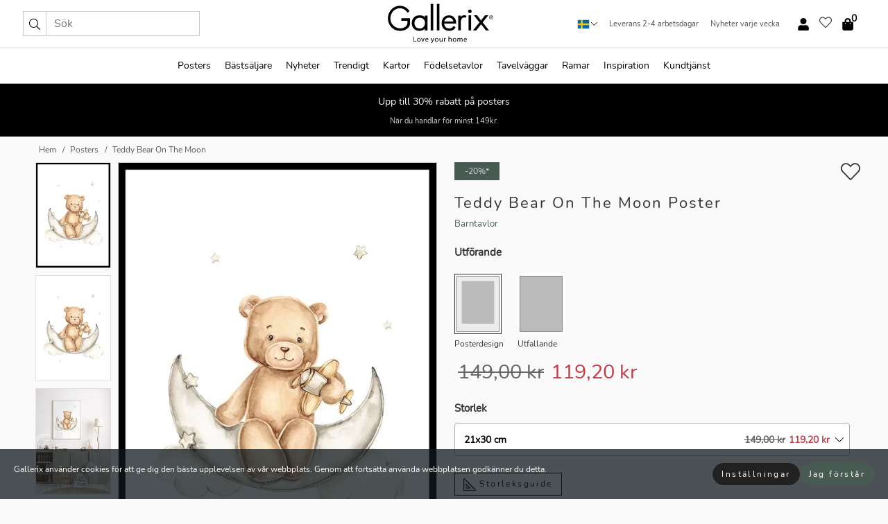

--- FILE ---
content_type: text/html; charset=UTF-8
request_url: https://gallerix.se/poster/5660-teddy-bear-on-the-moon
body_size: 22560
content:
<!DOCTYPE html>
<html lang="sv-SE">

<head><script>(function(w,i,g){w[g]=w[g]||[];if(typeof w[g].push=='function')w[g].push(i)})
(window,'GTM-NKPLNM7','google_tags_first_party');</script><script>(function(w,d,s,l){w[l]=w[l]||[];(function(){w[l].push(arguments);})('set', 'developer_id.dYzg1YT', true);
		w[l].push({'gtm.start':new Date().getTime(),event:'gtm.js'});var f=d.getElementsByTagName(s)[0],
		j=d.createElement(s);j.async=true;j.src='/62sa/';
		f.parentNode.insertBefore(j,f);
		})(window,document,'script','dataLayer');</script>
  <title>
    Teddy Bear On The Moon Poster | Barntavlor | Gallerix.se  </title>
  <meta name="description" content="Poster Teddy Bear On The Moon. En brun nallebjörn sitter på en grå, böjd månskära omgiven av mjuka vita moln och små stjärnor. I handen håller..." />
  <link rel="preload" href="/node_modules/photoswipe/dist/photoswipe.css?v=5.3.3" as="style"
    onload="this.onload=null;this.rel='stylesheet'">
  <!-- <link rel="preload" href="/node_modules/photoswipe/dist/default-skin/default-skin.css" as="style" onload="this.onload=null;this.rel='stylesheet'"> -->

  <meta property="og:title" content="Teddy Bear On The Moon">
  <meta property="og:description"
    content="En brun nallebjörn sitter på en grå, böjd månskära omgiven av mjuka vita moln och små stjärnor. I handen håller björnen ett guldfärgat leksaksflygplan. Lekfulla pastellfärger och mjuka former ger postern ett vänligt uttryck som passar fint i barnrum och skapar en ombonad atmosfär.">
  <meta property="og:type" content="product">
  <meta property="og:url" content="https://gallerix.se/poster/5660-teddy-bear-on-the-moon">
  <meta property="og:site_name" content="Gallerix.se">
  <meta property="product:retailer_item_id" content="5660">
  <meta property="product:availability" content="instock">

  <link rel="alternate" hreflang="sv-se" href="https://gallerix.se/poster/5660-teddy-bear-on-the-moon"><link rel="alternate" hreflang="de-de" href="https://gallerix.de/poster/5660-teddy-bear-on-the-moon"><link rel="alternate" hreflang="da-dk" href="https://gallerix-home.dk/plakat/5660-teddy-bear-on-the-moon"><link rel="alternate" hreflang="en-gb" href="https://gallerix.co.uk/poster/5660-teddy-bear-on-the-moon"><link rel="alternate" hreflang="fi-fi" href="https://gallerix.fi/juliste/5660-teddy-bear-on-the-moon"><link rel="alternate" hreflang="nl-nl" href="https://gallerix.nl/poster/5660-teddy-bear-on-the-moon"><link rel="alternate" hreflang="de-at" href="https://gallerix.at/poster/5660-teddy-bear-on-the-moon"><link rel="alternate" hreflang="pl-pl" href="https://gallerix.pl/plakat/5660-teddy-bear-on-the-moon"><link rel="alternate" hreflang="fr-fr" href="https://gallerix.fr/affiche/5660-teddy-bear-on-the-moon"><link rel="alternate" hreflang="es-es" href="https://gallerix.es/poster/5660-teddy-bear-on-the-moon"><link rel="alternate" hreflang="cs-cz" href="https://gallerix.cz/plakat/5660-teddy-bear-on-the-moon"><link rel="alternate" hreflang="it-it" href="https://gallerix.it/poster-stampe/5660-teddy-bear-on-the-moon"><link rel="alternate" hreflang="en-ie" href="https://gallerix.ie/poster/5660-teddy-bear-on-the-moon"><link rel="alternate" hreflang="nl-be" href="https://gallerix.be/poster/5660-teddy-bear-on-the-moon"><link rel="alternate" hreflang="hu-hu" href="https://gallerix.hu/poszter/5660-teddy-bear-on-the-moon"><link rel="alternate" hreflang="sk-sk" href="https://gallerix.sk/plagat/5660-teddy-bear-on-the-moon"><link rel="alternate" hreflang="de-ch" href="https://gallerix.ch/poster/5660-teddy-bear-on-the-moon"><link rel="alternate" hreflang="pt-pt" href="https://gallerix.pt/poster/5660-teddy-bear-on-the-moon"><link rel="alternate" hreflang="fr-lu" href="https://gallerix.lu/affiche/5660-teddy-bear-on-the-moon"><link rel="alternate" hreflang="nb-no" href="https://gallerix-home.no/plakat/5660-teddy-bear-on-the-moon"><link rel="alternate" hreflang="et-ee" href="https://gallerix.ee/poster/5660-teddy-bear-on-the-moon"><link rel="alternate" hreflang="lv-lv" href="https://gallerix.lv/plakats/5660-teddy-bear-on-the-moon"><link rel="alternate" hreflang="lt-lt" href="https://gallerix.lt/plakatas/5660-teddy-bear-on-the-moon"><link rel="alternate" hreflang="ro-ro" href="https://gallerix.ro/poster/5660-teddy-bear-on-the-moon">
  <!-- PRECONNECTS -->

<!-- <link href="https://www.googletagmanager.com" rel="preconnect">
<link href="https://googleads.g.doubleclick.net" rel="preconnect">
<link href="https://www.google-analytics.com" rel="preconnect"> -->

<!-- <link href="//www.googletagmanager.com" rel="dns-prefetch">
<link href="//googleads.g.doubleclick.net" rel="dns-prefetch">
<link href="//www.google-analytics.com" rel="dns-prefetch"> -->


<!-- <link href="https://connect.facebook.net" rel="preconnect">
<link href="//connect.facebook.net" rel="dns-prefetch"> -->
<!-- <link href="https://bat.bing.com" rel="preconnect"> -->
<!-- <link href="//bat.bing.com" rel="dns-prefetch"> -->
<!-- <link href="https://e.clarity.ms" rel="preconnect"> -->
<!-- <link href="//e.clarity.ms" rel="dns-prefetch"> -->
<!-- <link href="https://s.pinimg.com" rel="preconnect"> -->
<!-- <link href="//s.pinimg.com" rel="dns-prefetch"> -->

<!-- FONTS -->
<link rel="preload" href="/fonts/Nunito_Sans/NunitoSans-400-latin.woff2" as="font" type="font/woff2" crossorigin>
<link rel="preload" href="/fonts/Nunito_Sans/NunitoSans-400-latin-ext.woff2" as="font" type="font/woff2" crossorigin>
<link rel="preload" href="/fonts/Montserrat/Montserrat-300-latin.woff2" as="font" type="font/woff2" crossorigin>
<link rel="preload" href="/fonts/Montserrat/Montserrat-300-latin-ext.woff2" as="font" type="font/woff2" crossorigin>
<!-- <link rel="preconnect" href="https://fonts.googleapis.com">
<link rel="preconnect" href="https://fonts.gstatic.com" crossorigin>
<link href="https://fonts.googleapis.com/css2?family=Montserrat:wght@300;500&family=Nunito+Sans&display=swap" rel="stylesheet"> -->

<link rel="preload" href="/lib/fontawesome/webfonts/fa-solid-900.woff2" as="font" type="font/woff2" crossorigin>
<link rel="preload" href="/lib/fontawesome/webfonts/fa-light-300.woff2" as="font" type="font/woff2" crossorigin>
<link rel="preload" href="/lib/fontawesome/webfonts/fa-regular-400.woff2" as="font" type="font/woff2" crossorigin>
<!-- <link rel="preload" href="/lib/fontawesome/webfonts/fa-brands-400.woff2" as="font" type="font/woff2" crossorigin> -->


<meta http-equiv="Content-Type" content="text/html; charset=utf-8" />
<meta http-equiv="Content-Language" content="sv" />
<meta name="viewport" content="width=device-width, initial-scale=1">
<!-- <meta name="robots" content="INDEX,FOLLOW"/> -->

<link rel="stylesheet" href="/dist/css/bootstrap-grid.min.css" />


<style>
  @font-face{font-family:Montserrat;font-style:normal;font-weight:300;font-display:swap;src:local("Montserrat"),url(/fonts/Montserrat/Montserrat-300-latin-ext.woff2) format("woff2");unicode-range:U+0100-024F,U+0259,U+1E00-1EFF,U+2020,U+20A0-20AB,U+20AD-20CF,U+2113,U+2C60-2C7F,U+A720-A7FF}@font-face{font-family:Montserrat;font-style:normal;font-weight:300;font-display:swap;src:local("Montserrat"),url(/fonts/Montserrat/Montserrat-300-latin.woff2) format("woff2");unicode-range:U+0000-00FF,U+0131,U+0152-0153,U+02BB-02BC,U+02C6,U+02DA,U+02DC,U+2000-206F,U+2074,U+20AC,U+2122,U+2191,U+2193,U+2212,U+2215,U+FEFF,U+FFFD}@font-face{font-family:Montserrat;font-style:normal;font-weight:500;font-display:swap;src:local("Montserrat"),url(/fonts/Montserrat/Montserrat-500.woff2) format("woff2");unicode-range:U+0100-024F,U+0259,U+1E00-1EFF,U+2020,U+20A0-20AB,U+20AD-20CF,U+2113,U+2C60-2C7F,U+A720-A7FF}@font-face{font-family:Montserrat;font-style:normal;font-weight:500;font-display:swap;src:local("Montserrat"),url(/fonts/Montserrat/Montserrat-500.woff2) format("woff2");unicode-range:U+0000-00FF,U+0131,U+0152-0153,U+02BB-02BC,U+02C6,U+02DA,U+02DC,U+2000-206F,U+2074,U+20AC,U+2122,U+2191,U+2193,U+2212,U+2215,U+FEFF,U+FFFD}@font-face{font-family:"Nunito Sans";font-style:normal;font-weight:400;font-display:swap;src:local("Nunito Sans"),url(/fonts/Nunito_Sans/NunitoSans-400-latin-ext.woff2) format("woff2");unicode-range:U+0100-024F,U+0259,U+1E00-1EFF,U+2020,U+20A0-20AB,U+20AD-20CF,U+2113,U+2C60-2C7F,U+A720-A7FF}@font-face{font-family:"Nunito Sans";font-style:normal;font-weight:400;font-display:swap;src:local("Nunito Sans"),url(/fonts/Nunito_Sans/NunitoSans-400-latin.woff2) format("woff2");unicode-range:U+0000-00FF,U+0131,U+0152-0153,U+02BB-02BC,U+02C6,U+02DA,U+02DC,U+2000-206F,U+2074,U+20AC,U+2122,U+2191,U+2193,U+2212,U+2215,U+FEFF,U+FFFD}</style>
<style>
  :root{--orange:coral;--red:#cd1f26;--gallerixGreen:#475b52;--gallerixLightGreen:#a5b3a7;--header-font-family:Montserrat,sans-serif;--text-font-family:"Nunito Sans",sans-serif}*,:after,:before{-moz-box-sizing:border-box;-webkit-box-sizing:border-box;box-sizing:border-box}html{-ms-text-size-adjust:100%;-webkit-text-size-adjust:100%;-webkit-font-smoothing:antialiased}body{margin:0;color:#333;background:#fafafa;font-family:var(--text-font-family);font-size:14px}svg:not(:root){overflow:hidden}a{color:var(--gallerixGreen);text-decoration:none;background-color:transparent}.icon{display:inline-block;width:1em;height:1em;stroke-width:0;stroke:currentColor;fill:currentColor;pointer-events:none;line-height:1}.btn{position:relative;display:inline-block;outline:0;z-index:1;padding:.5em 1em;border-radius:0;font-size:12px;text-align:center;letter-spacing:.2em;font-family:var(--text-font-family);font-weight:400;text-decoration:none;cursor:pointer}.btn--big{text-transform:uppercase;padding:1.6em 2.4em}.btn--round{border-radius:18px;font-family:var(--text-font-family);padding:5px 15px}.topbar__left,.topbar__right{height:100%;display:flex;align-items:center}.topbar__right{justify-content:flex-end}.topbar-mobile-menu{display:flex;align-items:center;gap:.8em}@media only screen and (min-width:768px){.topbar-mobile-menu{display:none}}#hamburger-nav-icon{width:25px;height:20px;position:relative;margin:14px auto 10px 10px;-webkit-transform:rotate(0);-moz-transform:rotate(0);-o-transform:rotate(0);transform:rotate(0);-webkit-transition:.5s ease-in-out;-moz-transition:.5s ease-in-out;-o-transition:.5s ease-in-out;transition:.5s ease-in-out;cursor:pointer;z-index:1001}#hamburger-nav-icon span{display:block;position:absolute;height:1px;width:100%;background:#222;border-radius:1px;opacity:1;left:0;-webkit-transform:rotate(0);-moz-transform:rotate(0);-o-transform:rotate(0);transform:rotate(0);-webkit-transition:.25s ease-in-out;-moz-transition:.25s ease-in-out;-o-transition:.25s ease-in-out;transition:.25s ease-in-out}.hover-menu{position:relative;text-align:center;display:flex;align-items:center;float:right;padding:0;margin:0;height:100%}.hover-button{padding:0 8px;position:relative;z-index:10;display:block;width:100%;height:100%;cursor:pointer;-webkit-backface-visibility:hidden;backface-visibility:hidden;color:#000}.hover-panel{overflow:auto;position:fixed;width:480px;max-width:90%;height:auto;min-height:100%;top:0;bottom:0;padding:0;text-align:left;background:#fff;z-index:1266;-webkit-overflow-scrolling:touch;transition:all .6s cubic-bezier(.2,1,.3,1);color:#333}.hover-panel-right{right:-480px;border-left:1px solid #333}.items-in-cart{position:absolute;right:2px;top:-8px;font-weight:700;font-family:var(--text-font-family)}.site-menu{padding:0;list-style:none;width:100%;margin:0}.site-menu>li{display:inline-block;color:#000}.site-menu a{color:#000}.site-menu a:hover{text-decoration:none}.site-menu>li>a{margin:0 8px;line-height:50px;display:block}.site-menu .main-sub-container{background:#fff;position:absolute;left:0;top:51px;z-index:75;width:100%;text-align:left;background:#fefefe;display:none;color:#000;padding-bottom:15px;border-top:2px solid #ccc;border-bottom:2px solid #ccc;box-shadow:inset 0 10px 22px -23px rgba(0,0,0,.75)}.site-menu .main-sub-container.show{display:block}.main-sub-container .sub-container-wrapper{display:flex;flex-direction:column;justify-content:space-around}.site-menu .main-sub-container>div{padding:0 20px}.site-menu .main-sub-container .top-horizontal{display:flex;padding:20px;margin-bottom:20px;border-bottom:1px solid #ccc}.site-menu .main-sub-container .bottom-horizontal{display:flex}.site-menu .top-horizontal a{font-weight:700;margin-right:20px}.site-menu a:hover{color:#999}.site-menu>li:before{position:absolute;bottom:0;content:" ";border-right:7px solid transparent;border-bottom:7px solid #ccc;border-left:7px solid transparent;transform:translateX(-50%);width:0;height:0;opacity:0}.site-menu>li:hover:before{opacity:.9}.site-menu .main-sub-container ul{list-style:none;padding:0;padding:0 25px;border-left:1px solid #ccc}.site-menu .main-sub-container ul:first-child{border-left:none}.site-menu .main-sub-container ul.extend-prev-ul{padding-top:40px;border-left:none}.site-menu .main-sub-container ul .sub-heading{font-weight:700;padding:10px 0}.topbar .web-logo img{height:76px}.country-selector__overlay{position:fixed;top:0;bottom:0;left:0;right:0;z-index:10;display:none;background:0 0}.country-selector .icon--chevron-up{font-size:.6rem;transform:rotate(180deg)}.flag-icon{width:16px;height:12px;box-shadow:0 0 1px #000}.country-list{opacity:0;position:absolute;z-index:-1;top:100%;right:0}.camp-mark{display:inline-block;padding:4px 15px;background-color:var(--gallerixGreen);background-position:initial;background-repeat:initial;background:var(--gallerixGreen);color:#ddd;font-size:11px;text-transform:uppercase}.camp-mark.product-page{margin-bottom:20px;margin-right:10px;font-size:12px}.header-search{border:1px solid #d9d9d9;display:flex;align-items:center}.header-search__btn{background:0 0;border:0;font-size:1rem;padding:0 .5em}.header-search__input{background:0 0;border:0;font-size:1rem;padding:.3em .7em;border-left:1px solid #d9d9d9;outline:transparent}.input-group{position:relative;display:-ms-flexbox;display:flex;-ms-flex-wrap:wrap;flex-wrap:wrap;-ms-flex-align:stretch;align-items:stretch;width:100%}.label-inv-term{position:absolute;left:-9999px}.gallery-search-input-group .input-group-prepend{background-color:#fff;font-size:16px}.gallery-search-input-group .form-control,.gallery-search-input-group .input-group-prepend{border-color:#ccc;border-radius:1px;font-size:16px}.input-group-prepend{margin-right:-1px}.input-group-append,.input-group-prepend{display:-ms-flexbox;display:flex}.input-group>.input-group-append:last-child>.btn:not(:last-child):not(.dropdown-toggle),.input-group>.input-group-append:last-child>.input-group-text:not(:last-child),.input-group>.input-group-append:not(:last-child)>.btn,.input-group>.input-group-append:not(:last-child)>.input-group-text,.input-group>.input-group-prepend>.btn,.input-group>.input-group-prepend>.input-group-text{border-top-right-radius:0;border-bottom-right-radius:0}.gallery-search-input-group .input-group-prepend,.gallery-search-input-group .input-group-text{background-color:#fff;font-size:12px}.input-group-text{display:-ms-flexbox;display:flex;-ms-flex-align:center;align-items:center;padding:.375rem .75rem;margin-bottom:0;font-size:1rem;font-weight:400;line-height:1.5;color:#495057;text-align:center;white-space:nowrap;background-color:#e9ecef;border:1px solid #ced4da;border-radius:.25rem}.form-control{display:block;width:100%;height:calc(1.5em + .75rem + 2px);padding:.375rem .75rem;font-size:1rem;font-weight:400;line-height:1.5;color:#495057;background-color:#fff;background-clip:padding-box;border:1px solid #ced4da;border-radius:.25rem;transition:border-color .15s ease-in-out,box-shadow .15s ease-in-out}.input-group>.custom-file,.input-group>.custom-select,.input-group>.form-control,.input-group>.form-control-plaintext{position:relative;-ms-flex:1 1 auto;flex:1 1 auto;width:1%;min-width:0;margin-bottom:0}.float-left{float:left}@media (max-width:992px){.navbar-left,.navbar-right{display:none}.navbar{position:absolute;left:-1000px}.site-menu .top-horizontal a{margin-bottom:8px}.topbar{top:0;left:0;height:45px;width:100%;z-index:1205;background:#fff;border-bottom:1px solid #ccc;text-align:center}.topbar.row{margin:0}.topbar .web-logo img{height:32px;text-align:center}.site-menu{position:fixed;width:480px;max-width:90%;height:auto;min-height:100%;top:45px;bottom:0;padding:0 0 45px 0;text-align:left;background:#fff;z-index:1011;overflow-y:scroll;-webkit-overflow-scrolling:touch;transition:all .6s cubic-bezier(.2,1,.3,1);color:#333;left:-480px;border-right:1px solid #333}.site-menu.panel-active{left:-16px}.site-menu>li{display:block;padding-left:16px;position:relative;border-bottom:1px solid #eee}.site-menu li a{display:block}.site-menu li .main-sub-container{transition:all linear .2s;display:none}.site-menu>li.active .main-sub-container{display:block}.site-menu .main-sub-container .bottom-horizontal,.site-menu .main-sub-container .top-horizontal{flex-direction:column;padding:11px 0 11px 10px;margin-bottom:7px}.site-menu .main-sub-container ul{min-height:0}.site-menu .main-sub-container ul.extend-prev-ul{padding-top:0}.site-menu li .main-sub-container+i{position:absolute;right:13px;top:18px;transition:all linear .2s}.site-menu li.active .main-sub-container+i{transform:rotate(180deg)}.site-menu .main-sub-container{border:none;position:relative;padding:3px 0;top:0;left:0}.site-menu>li:before{display:none}.site-menu .main-sub-container ul{border-left:none;padding:0 0 0 7px;margin-left:3px;float:none}.search-form{width:100%;position:absolute;top:-100px;left:0;background:#fff}.search-form.active{top:45px;border-bottom:1px solid #eee;padding:13px 10px}n-sub-container ul li{padding:5px 0}.site-menu>li .navbar-text{width:100%;display:block;padding:0}}.top-menu-icon{font-size:18px}@media (min-width:768px){header .navbar-right ul{opacity:1}}.heading{letter-spacing:.2em;text-transform:uppercase;font-weight:300;font-family:var(--header-font-family)}.line-header,h2.header{position:relative;color:#303030;font-size:16px;margin:50px 0 30px;width:100%}.line-header:before,h2.header:before{content:"";display:block;border-top:solid 1px #c1c1c1;width:100%;height:1px;position:absolute;top:50%;z-index:1}.line-header span,h2.header span{background:#fafafa;padding:0 20px;position:relative;z-index:5}.text-center{text-align:center!important}.jumbo{width:100%;height:25vh;align-items:center;justify-content:center;display:flex;position:relative}@media only screen and (min-width:576px){.jumbo{height:45vh}}@media only screen and (min-width:768px){.jumbo{height:calc(100vh - 172px)}}.jumbo--fs{height:calc(100vh - 172px)}.jumbo--fs .jumbo__shield{display:flex!important}.jumbo__img{position:absolute;width:100%;height:100%;object-fit:cover;top:0;right:0;bottom:0;left:0;z-index:-1}.jumbo__shield{flex-direction:column;color:#fff;text-align:center;padding:25px;background:rgba(0,0,0,.3);display:none}@media only screen and (min-width:768px){.jumbo__shield{padding:100px;display:flex!important}}.jumbo__shield .heading,.jumbo__shield p{margin-bottom:15px}@media only screen and (min-width:768px){.jumbo__shield{padding:100px}}.jumbo small{font-size:.95rem;font-weight:400}@media only screen and (min-width:768px){.jumbo small{font-size:.75rem}}.jumbo__title{font-size:1.2rem;font-weight:400}@media only screen and (min-width:768px){.jumbo__title{font-size:1.8rem;font-weight:300}}.jumbo__btn{margin-top:1em}.usp-banner{background:#fff;text-align:center;color:#4d4d4d;font-size:.7rem}.usp-banner--mobile{display:block;border-bottom:1px solid #eee}@media only screen and (min-width:992px){.usp-banner--mobile{display:none}}.usp-banner--desktop{display:none}@media only screen and (min-width:992px){.usp-banner--desktop{display:block;margin-right:1em}}.usp-banner>ul{display:inline-block;margin:0;padding:0}.usp-banner>ul>li{display:inline-block;padding:0 7px;line-height:35px}.info-banner{text-align:center;width:100%;z-index:72}.info-banner__item{width:100%;z-index:0;font-size:1rem;display:none;z-index:1;line-height:28px;padding:10px 0}@media only screen and (min-width:768px){.info-banner__item{line-height:31px}}.info-banner__item--active{display:block!important}.campaign-marks{display:flex;justify-content:center;margin-bottom:5px}.gallery-list,.product-item{position:relative;padding:0 1px;font-size:11px;margin:10px 0;padding:0 6px;display:flex;flex-direction:column}@media only screen and (min-width:768px){.product-item{padding:0 2%}}.product-item__details{margin-top:auto;display:flex;justify-content:space-between;text-align:center;position:relative}.product-item__details .list-info{flex:1 1 auto;max-width:100%}@media (min-width:768px){.product-item__details .list-fav{position:absolute;right:2px;top:0}}.product-item__img{margin-bottom:10px;position:relative;padding-bottom:140.1%;height:0}.product-item__img img{border:1px solid #ccc;max-width:100%;width:100%;height:auto;position:absolute;top:0;right:0;bottom:0;left:0;margin:auto}.product-item__img img.crossfadebottom{position:absolute;opacity:0;transition:all .3s ease-in}.product-item__title{color:#333;font-size:.9rem;margin:0;line-height:1.5rem;overflow:hidden;text-overflow:ellipsis;white-space:nowrap}.star-rating-holder{display:flex}.star-rating-holder .star{width:26px;height:26px;margin-right:1px;color:#000;display:flex;align-items:center}.star-rating-holder .star-small{padding:3px 3px;font-size:18px}.star-rating-holder .star-medium{padding:3px 5px;font-size:25px}.star-rating-holder .star-large{padding:8px 15px;font-size:25px}.container,.container-fluid,.container-lg,.container-md,.container-sm,.container-xl{width:100%;padding-right:15px;padding-left:15px;margin-right:auto;margin-left:auto}.d-flex{display:flex}.fa,.fab,.fad,.fal,.far,.fas{-moz-osx-font-smoothing:grayscale;-webkit-font-smoothing:antialiased;display:inline-block;font-style:normal;font-variant:normal;text-rendering:auto;line-height:1}.fa,.fas{font-family:'Font Awesome 5 Pro';font-weight:900}.fal{font-family:'Font Awesome 5 Pro';font-weight:300}.fab{font-family:'Font Awesome 5 Brands';font-weight:400}.fa-fw{text-align:center;width:1.25em}.slider{position:relative;margin-left:-15px;margin-right:-15px}@media only screen and (min-width:768px){.slider{margin-left:0;margin-right:0}}.slider__frame{overflow:hidden}.slider__wrapper{overflow-x:scroll;padding-left:15px;margin-left:0;margin-right:0}@media only screen and (min-width:768px){.slider__wrapper{padding-left:15px;margin-left:-15px;margin-right:-15px}}.slider__wrapper::-webkit-scrollbar{display:none}.slider__list{display:flex;list-style-type:none;margin:0;padding:0;position:relative}.slider__item{width:47%;padding:0 15px 0 0!important;flex-shrink:0}@media only screen and (min-width:768px){.slider__item{width:16.6666666667%}}.slider__btn{display:none;position:absolute;top:50%;transform:translateY(-50%);z-index:1;font-size:25px;background:0 0;border:0}@media only screen and (min-width:768px){.slider__btn{display:flex}}.slider__btn--prev{left:0;transform:rotate(-90deg)}@media only screen and (min-width:1300px){.slider__btn--prev{left:-75px}}.slider__btn--next{right:0;transform:rotate(90deg)}@media only screen and (min-width:1300px){.slider__btn--next{right:-75px}}.breadcrumbs{margin:10px 0 15px;padding:0}.breadcrumbs a{color:#565656}.breadcrumbs>li{color:#565656;display:inline-block;font-size:12px}.breadcrumbs>li:first-child:before{content:"";margin:0}.breadcrumbs>li:before{font-family:var(--text-font-family);content:"/";margin:0 5px}</style>


  <link rel="canonical" href="https://gallerix.se/poster/5660-teddy-bear-on-the-moon" />

<link rel="icon" type="image/png" href="https://gallerix.se/img/favicon.png?1" />
<link rel="apple-touch-icon" href="https://gallerix.se/img/favicon.png?1"/>
<link rel="icon" type="image/svg+xml" href="https://gallerix.se/img/favicon.svg?1" />
<link rel="preload" href="/vendor/twbs/bootstrap/dist/css/bootstrap.min.css" as="style" onload="this.onload=null;this.rel='stylesheet'">
<noscript><link rel="stylesheet" href="/vendor/twbs/bootstrap/dist/css/bootstrap.min.css"></noscript>

<!-- <link rel="stylesheet" href="/lib/fontawesome/css/all.min.css" /> -->



<link rel="preload" href="/lib/fontawesome/css/bare.min.css?rel=1766144796396" as="style" onload="this.onload=null;this.rel='stylesheet'">
<noscript><link rel="stylesheet" href="/lib/fontawesome/css/bare.min.css?rel=1766144796396"></noscript>


<link rel="stylesheet" href="/dist/css/style.min.css?rel=1766144796396" />


<script>
const siteSettings = {
  locale: "sv_SE",
  currencyCode: "SEK",
  countryCode: "se",
  languageCode: "sv",
  clerkKey: "QYHA936u8wCCaQId3DJ4qh4seeMqray9",
  vatPercentage: 25.00,
  siteUrl: "https://gallerix.se",
};

const visitor = {
  uniqid: "UYmGV0KUqyXZ8Kmhv0OdhrNiK",
};

const locale = "sv_SE";
</script>

<script>
window.dataLayer = window.dataLayer || [];
</script>

<script>
  function gtag(){
    window.dataLayer.push(arguments);
  }
</script>

<!-- Google Tag Manager -->
<script>
(function(w,d,s,l,i){w[l]=w[l]||[];w[l].push({'gtm.start':
new Date().getTime(),event:'gtm.js'});var f=d.getElementsByTagName(s)[0],
j=d.createElement(s),dl=l!='dataLayer'?'&l='+l:'';j.async=true;j.src=
'https://www.googletagmanager.com/gtm.js?id='+i+dl;f.parentNode.insertBefore(j,f);
})(window,document,'script','dataLayer','GTM-NKPLNM7');
</script>
<!-- End Google Tag Manager -->


<!-- Facebook Pixel Code
<script>
    !function(f,b,e,v,n,t,s){if(f.fbq)return;n=f.fbq=function(){n.callMethod?
    n.callMethod.apply(n,arguments):n.queue.push(arguments)};if(!f._fbq)f._fbq=n;
    n.push=n;n.loaded=!0;n.version='2.0';n.queue=[];t=b.createElement(e);t.async=!0;
    t.src=v;s=b.getElementsByTagName(e)[0];s.parentNode.insertBefore(t,s)}(window,
    document,'script','https://connect.facebook.net/en_US/fbevents.js');
    fbq('init', '337926019941974'); // Insert your pixel ID here.
    fbq('track', 'PageView');
</script>
<noscript><img height="1" width="1" style="display:none" src="https://www.facebook.com/tr?id=337926019941974&ev=PageView&noscript=1"/></noscript>
DO NOT MODIFY -->
<!-- End Facebook Pixel Code -->

<!-- Pinterest Tag -->
<!-- <script>
!function(e){if(!window.pintrk){window.pintrk = function () {
window.pintrk.queue.push(Array.prototype.slice.call(arguments))};var
  n=window.pintrk;n.queue=[],n.version="3.0";var
  t=document.createElement("script");t.async=!0,t.src=e;var
  r=document.getElementsByTagName("script")[0];
  r.parentNode.insertBefore(t,r)}}("https://s.pinimg.com/ct/core.js");
pintrk('load', '2614065696287');
pintrk('page');
</script>
<noscript>
<img height="1" width="1" style="display:none;" alt=""
  src="https://ct.pinterest.com/v3/?event=init&tid=2614065696287&pd[em]=<hashed_email_address>&noscript=1" />
</noscript> -->
<!-- end Pinterest Tag -->

<!-- Bing tag --><!--
<script>
  (function(w,d,t,r,u)
  {
    var f,n,i;
    w[u]=w[u]||[],f=function()
    {
      var o={ti:"137005617"};
      o.q=w[u],w[u]=new UET(o),w[u].push("pageLoad")
    },
    n=d.createElement(t),n.src=r,n.async=1,n.onload=n.onreadystatechange=function()
    {
      var s=this.readyState;
      s&&s!=="loaded"&&s!=="complete"||(f(),n.onload=n.onreadystatechange=null)
    },
    i=d.getElementsByTagName(t)[0],i.parentNode.insertBefore(n,i)
  })
  (window,document,"script","//bat.bing.com/bat.js","uetq");
</script>-->
<!-- End Bing tag -->

<!-- Start of Clerk.io E-commerce Personalisation tool - www.clerk.io -->
<script type="text/javascript">
    (function(w,d){
    var e=d.createElement('script');e.type='text/javascript';e.async=true;
    e.src=(d.location.protocol=='https:'?'https':'http')+'://cdn.clerk.io/clerk.js';
    var s=d.getElementsByTagName('script')[0];s.parentNode.insertBefore(e,s);
    w.__clerk_q=w.__clerk_q||[];w.Clerk=w.Clerk||function(){w.__clerk_q.push(arguments)};
    })(window,document);

    Clerk('config', {
      key: 'QYHA936u8wCCaQId3DJ4qh4seeMqray9',
      visitor: 'UYmGV0KUqyXZ8Kmhv0OdhrNiK',
      debug: {
        enable: false,
        level: 'log'
      }
    });
</script>
<!-- End of Clerk.io E-commerce Personalisation tool - www.clerk.io -->
  <style>
    .favourite-flap{background:#fff;position:fixed;bottom:110px;right:-7px;color:#333;border:1px solid #eee;border-right:none;padding:7px 12px 7px 7px;border-radius:10px 0 0 10px;z-index:500;transition:all .2s ease}.main-product-image img{width:100%}.product-images{padding:0 0 35px 0;display:flex}.main-product-image a{position:relative;display:block;padding-bottom:calc(800 / 571 * 100%)}.main-product-image img{position:absolute;top:0;left:0;width:100%}.main-product-image{order:2;width:80%;padding:0 10px}.product-thumbs{order:1;width:20%;margin-top:0;overflow:hidden;list-style:none;padding:0 0 0 10px}.product-thumbs img{width:100%;border:1px solid #e1e1e1}.product-thumb{min-height:30px;transition:opacity .15s ease-in;width:100%;margin-bottom:10px}.product-thumb:last-child{margin-bottom:0}.product-thumb--portrait img{aspect-ratio:50/70}.product-thumb--landscape img{aspect-ratio:70/50}@media (max-width:767px){.product-images{padding:0 0 20px}.main-product-image{width:80%}.product-thumbs{order:2;width:20%;margin-top:0;padding:0 8px}.product-thumb{width:100%;margin-bottom:10px}.product-thumb:last-child{margin-bottom:0}}.gallery-product-title{font-size:22px;margin-top:0;letter-spacing:2px;font-weight:300}.product-option-img>li:first-child{margin-left:0}.product-option-img>li{float:left;margin:10px;cursor:pointer}.product-option-img span{font-size:12px;display:block;padding-top:5px}.product-option-img img{padding:2px;border:1px solid #fff}.view-frames{width:100%}.product-option__header,.product-options h4{font-weight:700;font-size:15px;margin:20px 0 10px}#btn-add-cart+ul{list-style:none;display:flex;margin:0;padding:0;width:100%;justify-content:space-evenly}#btn-add-cart+ul li{margin:10px 5px}.gallery-price{color:#333;font-weight:300;font-size:40px}  </style>
  <script>
    const productData = {
      id: '5660',
      name: `Teddy Bear On The Moon`,
      category: 'poster'
    };
  </script>
</head>

<body itemscope itemtype="http://schema.org/ItemPage">
  <!-- Google Tag Manager (noscript) -->
<noscript><iframe src="https://www.googletagmanager.com/ns.html?id=GTM-NKPLNM7" height="0" width="0" style="display:none;visibility:hidden"></iframe></noscript>
<!-- End Google Tag Manager (noscript) -->
 
<meta itemprop="url" content="https://gallerix.se/poster/5660-teddy-bear-on-the-moon" />
<header class="navigation ">
  <!-- search dialog -->
  <div class="search-dialog container">
    <section class="search-dialog__body">
      <ul class="search-results" id="clerk-results"></ul>
      <div class="fs-dialog-search-area__no-items flex-center" style="display:none">
        <p>Din sökning gav inte något resultat.</p>
        <div class="btn btn-outline--white btn--big fs-dialog-search-area__close">Stäng</div>
      </div>
      <br />
      <br />
      <div class="flex-center">
        <a href="/search" class="btn btn--black btn--big fs-dialog-search-area__btn" style="display:none;">Visa alla resultat</a>
      </div>
    </section>
  </div>
	<div class="topbar brand-area">
		<div class="topbar-left topbar__left">
			<div class="mobile-menu-btn topbar-mobile-menu">
				<div class="topbar-mobile-menu__btn" id="menu-btn">
					<div id="hamburger-nav-icon">
						<span></span>
						<span></span>
						<span></span>
						<span></span>
					</div>
				</div>
				<div class="topbar-mobile-menu__search open-search">
					<img src="/img/svg-icons/search.svg?47" fetchpriority="high" class="icon icon--search " />				</div>
			</div>

			<div class="search-form">
				<form class="w-70" method="get" action="/search" itemscope itemprop="potentialAction" itemtype="http://schema.org/SearchAction">
					<meta itemprop="target" content="https://gallerix.se/search/?s={s}">
					
                    <div class="header-search">
            <div class="header-search__item">
              <button class="header-search__btn" role="button" aria-label="Sök"><img src="/img/svg-icons/search.svg?47" fetchpriority="high" class="icon icon--search " /></button>
            </div>
            <input type="text" name="s" class="header-search__item header-search__input" placeholder="Sök" value="" id="search_inp" itemprop="query-input" autocomplete="off" />
          </div>
          				</form>
			</div>
			
		</div>
		<div class="topbar-center  topbar__center">
			
			<a class="web-logo" href="https://gallerix.se" style="z-index:1;">
				<picture>
					<source srcset="/img/logo_black.svg" media="(max-width:992px)" />
					<img alt="Gallerix logo" src="/img/gallerix_logo_slogan.svg" width="152" height="76" />
				</picture>

			</a>
		</div>
		<div class="topbar-right topbar__right">
		<div class="usp-banner usp-banner--desktop">
			<ul>
				<li>	
					<div class="country-selector">
						
						<svg class="flag-icon"><use xlink:href="/img/flags.svg?23#se" /></svg>
						<img src="/img/svg-icons/chevron-up.svg?47" fetchpriority="high" class="icon icon--chevron-up " />						
						<div class="country-selector__overlay"></div>
						<ul class="country-list">
						<li class="country-list__item"><a href="https://gallerix.be"><svg class="flag-icon"><use xlink:href="/img/flags.svg?23#be" /></svg> België</a></li><li class="country-list__item"><a href="https://gallerix.cz"><svg class="flag-icon"><use xlink:href="/img/flags.svg?23#cz" /></svg> Česká republika</a></li><li class="country-list__item"><a href="https://gallerix-home.dk"><svg class="flag-icon"><use xlink:href="/img/flags.svg?23#dk" /></svg> Danmark</a></li><li class="country-list__item"><a href="https://gallerix.de"><svg class="flag-icon"><use xlink:href="/img/flags.svg?23#de" /></svg> Deutschland</a></li><li class="country-list__item"><a href="https://gallerix.ee"><svg class="flag-icon"><use xlink:href="/img/flags.svg?23#ee" /></svg> Eesti</a></li><li class="country-list__item"><a href="https://gallerix.es"><svg class="flag-icon"><use xlink:href="/img/flags.svg?23#es" /></svg> España</a></li><li class="country-list__item"><a href="https://gallerix.fr"><svg class="flag-icon"><use xlink:href="/img/flags.svg?23#fr" /></svg> France</a></li><li class="country-list__item"><a href="https://gallerix.ie"><svg class="flag-icon"><use xlink:href="/img/flags.svg?23#ie" /></svg> Ireland</a></li><li class="country-list__item"><a href="https://gallerix.it"><svg class="flag-icon"><use xlink:href="/img/flags.svg?23#it" /></svg> Italia</a></li><li class="country-list__item"><a href="https://gallerix.lv"><svg class="flag-icon"><use xlink:href="/img/flags.svg?23#lv" /></svg> Latvija</a></li><li class="country-list__item"><a href="https://gallerix.lt"><svg class="flag-icon"><use xlink:href="/img/flags.svg?23#lt" /></svg> Lietuva</a></li><li class="country-list__item"><a href="https://gallerix.lu"><svg class="flag-icon"><use xlink:href="/img/flags.svg?23#lu" /></svg> Luxembourg</a></li><li class="country-list__item"><a href="https://gallerix.hu"><svg class="flag-icon"><use xlink:href="/img/flags.svg?23#hu" /></svg> Magyarország</a></li><li class="country-list__item"><a href="https://gallerix.nl"><svg class="flag-icon"><use xlink:href="/img/flags.svg?23#nl" /></svg> Nederland</a></li><li class="country-list__item"><a href="https://gallerix-home.no"><svg class="flag-icon"><use xlink:href="/img/flags.svg?23#no" /></svg> Norge</a></li><li class="country-list__item"><a href="https://gallerix.pl"><svg class="flag-icon"><use xlink:href="/img/flags.svg?23#pl" /></svg> Polska</a></li><li class="country-list__item"><a href="https://gallerix.pt"><svg class="flag-icon"><use xlink:href="/img/flags.svg?23#pt" /></svg> Portugal</a></li><li class="country-list__item"><a href="https://gallerix.ro"><svg class="flag-icon"><use xlink:href="/img/flags.svg?23#ro" /></svg> România</a></li><li class="country-list__item"><a href="https://gallerix.ch"><svg class="flag-icon"><use xlink:href="/img/flags.svg?23#ch" /></svg> Schweiz</a></li><li class="country-list__item"><a href="https://gallerix.sk"><svg class="flag-icon"><use xlink:href="/img/flags.svg?23#sk" /></svg> Slovensko</a></li><li class="country-list__item"><a href="https://gallerix.fi"><svg class="flag-icon"><use xlink:href="/img/flags.svg?23#fi" /></svg> Suomi</a></li><li class="country-list__item"><a href="https://gallerix.se"><svg class="flag-icon"><use xlink:href="/img/flags.svg?23#se" /></svg> Sverige</a></li><li class="country-list__item"><a href="https://gallerix.co.uk"><svg class="flag-icon"><use xlink:href="/img/flags.svg?23#gb" /></svg> United Kingdom</a></li><li class="country-list__item"><a href="https://gallerix.at"><svg class="flag-icon"><use xlink:href="/img/flags.svg?23#at" /></svg> Österreich</a></li>						</ul>
					</div>
				</li>
				<li>Leverans 2-4 arbetsdagar</li>
				<li>Nyheter varje vecka</li>
			</ul>
		</div>
			<ul class="hover-menu">
				<li>
											<div class="hover-button login">
							<img src="/img/svg-icons/solid-user.svg?47" fetchpriority="high" class="icon icon--solid-user top-menu-icon" />						</div>
									</li>
				<li>
					<div class="hover-panel-trigger">
						<div class="hover-button favourite-icon">
							<i class="fal fa-fw fa-heart header-fav top-menu-icon"></i>
						</div>
						<div class="hover-panel hover-panel-right slide-in-fav">
							<div class="minicart-wrapper">
								<div class="minicart-header">
									<span class="cart-close"><i class="fal fa-fw fa-times"></i></span>
									<h4>Mina favoriter</h4>
									<div></div>
								</div>
								<div class="minicart-body scrollbar">
									<ul class="minicart-items">
										
									</ul>
								</div>
								
								<div class="minicart-footer">
									<div id="fav-share-btn">
										<button class="btn btn--green share-favourite w-100">Klicka här för att dela din lista med vänner</button>
									</div>
									<div id="fav-share-link" class="text-center" style="display:none;">
										<div><strong>Länk till dina favoriter</strong></div>
										<a href=""></a>
									</div>
								</div>
							</div>
						</div>
					</div>
				</li>
				<li>
					<div class="hover-panel-trigger">
						<div class="hover-button header-cart-btn">
							<img src="/img/svg-icons/shopping-bag.svg?47" fetchpriority="high" class="icon icon--shopping-bag top-menu-icon " />							<span class="items-in-cart">0</span>
						</div>
						<div class="hover-panel hover-panel-right slide-in-cart">
							<div class="minicart-wrapper">
								<div class="minicart-header">
									<span class="cart-close"><i class="fal fa-fw fa-times"></i></span>
									<h4>Varukorg</h4>
									<div></div>
								</div>
								<div class="minicart-body scrollbar">
									<ul class="minicart-items">
										
									</ul>
								</div>
								
								<div class="minicart-footer">
									<div class="minicart-total-discount" style="display:none">
										<div>Du sparar</div>
										<div class="minicart-discount-amount">0,00 kr</div>
									</div>
									<div class="minicart-total-summary">
										<div>Totalt</div>
										<div class="minicart-total-sum">0,00 kr</div>
									</div>
									
									<a href="https://gallerix.se/checkout" class="btn btn--big btn--green w-100">Till kassan</a>
									
								</div>
							</div>
						</div>
					</div>
				</li>
			</ul>
		</div>
	</div>

	<div class="navbar">
		<div class="navbar-left">
		</div>
		<div class="navbar-center">
		
			<ul class="site-menu">
				<li>
					<a href="https://gallerix.se/posters" class="menu-item">Posters</a>
					<div class="main-sub-container">
						<div class="top-horizontal">
							<a href="https://gallerix.se/personlig-fodelsetavla/">Födelsetavlor</a>
							<a href="https://gallerix.se/posterkarta/">Kartor</a>
							<a href="https://gallerix.se/posters">Alla posters</a>
						</div>
						<div class="bottom-horizontal">
							<ul class="d-md-none d-xl-block">
								<li class="sub-heading"><a href="https://gallerix.se/posters">Topplistor</a></li>
								<li><a href="https://gallerix.se/posters/popular" data-value="">Bästsäljare</a></li>
								<li><a href="https://gallerix.se/posters/news" data-value="">Nyheter</a></li>
								<li><a href="https://gallerix.se/posters/trending" data-value="">Trendigt</a></li>
							</ul>
							<ul>
								<li class="sub-heading"><a href="https://gallerix.se/posters">Kategorier</a></li>
								<li><a href="https://gallerix.se/posters">Alla kategorier</a></li>
								<li><a href="https://gallerix.se/posters/1-abstrakt">Abstrakt</a></li><li><a href="https://gallerix.se/posters/97-akvarell">Akvarell</a></li><li><a href="https://gallerix.se/posters/109-arenaskisser">Arenaskisser</a></li><li><a href="https://gallerix.se/posters/2-barntavlor">Barntavlor</a></li><li><a href="https://gallerix.se/posters/49-beromda-konstnarer">Berömda konstnärer</a></li><li><a href="https://gallerix.se/posters/3-botaniskt">Botaniskt</a></li><li><a href="https://gallerix.se/posters/21-djur">Djur</a></li><li><a href="https://gallerix.se/posters/22-fakta-och-kunskap">Fakta och Kunskap</a></li><li><a href="https://gallerix.se/posters/24-fotokonst">Fotokonst</a></li><li><a href="https://gallerix.se/posters/26-grafiskt">Grafiskt</a></li></ul><ul class="extend-prev-ul"><li><a href="https://gallerix.se/posters/166-halloween">Halloween</a></li><li><a href="https://gallerix.se/posters/163-hundar">Hundar</a></li><li><a href="https://gallerix.se/posters/165-hogtider">Högtider</a></li><li><a href="https://gallerix.se/posters/27-ikoniska-fotografier">Ikoniska fotografier</a></li><li><a href="https://gallerix.se/posters/59-japandi">Japandi</a></li><li><a href="https://gallerix.se/posters/41-julkonst">Julkonst</a></li><li><a href="https://gallerix.se/posters/162-katter">Katter</a></li><li><a href="https://gallerix.se/posters/116-konceptuellt-surrealistiskt">Konceptuellt & Surrealistiskt</a></li><li><a href="https://gallerix.se/posters/45-konsttavlor">Konsttavlor</a></li><li><a href="https://gallerix.se/posters/38-kokstavlor">Kökstavlor</a></li><li><a href="https://gallerix.se/posters/95-line-art">Line art</a></li></ul><ul class="extend-prev-ul"><li><a href="https://gallerix.se/posters/23-mode">Mode</a></li><li><a href="https://gallerix.se/posters/96-motor-och-fordon">Motor och Fordon</a></li><li><a href="https://gallerix.se/posters/29-natur">Natur</a></li><li><a href="https://gallerix.se/posters/156-oljemalningar">Oljemålningar</a></li><li><a href="https://gallerix.se/posters/167-pask">Påsk</a></li><li><a href="https://gallerix.se/posters/58-sport-och-traning">Sport och Träning</a></li><li><a href="https://gallerix.se/posters/30-stader-och-arkitektur">Städer och Arkitektur</a></li><li><a href="https://gallerix.se/posters/34-svartvita">Svartvita</a></li><li><a href="https://gallerix.se/posters/31-texttavlor">Texttavlor</a></li><li><a href="https://gallerix.se/posters/37-vintage">Vintage</a></li>							</ul>
							<ul>
								<li class="sub-heading">Konstnärer</li>
                                <li>
                  <a href="https://gallerix.se/posters/45-konsttavlor">Alla konstnärer</a>
                </li>
                <li><a href="https://gallerix.se/posters/50-august-strindberg">August Strindberg</a></li><li><a href="https://gallerix.se/posters/42-bauhaus">Bauhaus</a></li><li><a href="https://gallerix.se/posters/44-claude-monet">Claude Monet</a></li><li><a href="https://gallerix.se/posters/47-gustav-klimt">Gustav Klimt</a></li><li><a href="https://gallerix.se/posters/46-hilma-af-klint">Hilma af Klint</a></li><li><a href="https://gallerix.se/posters/51-john-bauer">John Bauer</a></li><li><a href="https://gallerix.se/posters/39-pablo-picasso">Pablo Picasso</a></li><li><a href="https://gallerix.se/posters/79-sanna-wieslander">Sanna Wieslander</a></li><li><a href="https://gallerix.se/posters/55-vincent-van-gogh">Vincent van Gogh</a></li><li><a href="https://gallerix.se/posters/43-william-morris">William Morris</a></li>							</ul>
              
                            <ul>
								<li class="sub-heading">Föreningar</li>

                <li><a href="https://gallerix.se/posters/80-aik-hockey">AIK Hockey</a></li><li><a href="https://gallerix.se/posters/157-bjorkloven">Björklöven</a></li><li><a href="https://gallerix.se/posters/85-brynas-if">Brynäs IF</a></li><li><a href="https://gallerix.se/posters/72-frolunda-hc">Frölunda HC</a></li><li><a href="https://gallerix.se/posters/202-farjestad-bk">Färjestad BK</a></li><li><a href="https://gallerix.se/posters/105-halmstads-bk">Halmstads BK</a></li><li><a href="https://gallerix.se/posters/148-hammarby-if">Hammarby IF</a></li><li><a href="https://gallerix.se/posters/67-hv71">HV71</a></li><li><a href="https://gallerix.se/posters/64-kalmar-ff">Kalmar FF</a></li><li><a href="https://gallerix.se/posters/117-leksands-if">Leksands IF</a></li></ul><ul class="extend-prev-ul"><li><a href="https://gallerix.se/posters/173-lulea-hockey">Luleå Hockey</a></li><li><a href="https://gallerix.se/posters/131-malmo-redhawks">Malmö Redhawks</a></li><li><a href="https://gallerix.se/posters/90-rogle-bk">Rögle BK</a></li><li><a href="https://gallerix.se/posters/210-sirius-fotboll">Sirius Fotboll</a></li><li><a href="https://gallerix.se/posters/99-skelleftea-aik">Skellefteå AIK</a></li><li><a href="https://gallerix.se/posters/57-vaxjo-lakers">Växjö Lakers</a></li><li><a href="https://gallerix.se/posters/137-orebro-hockey">Örebro Hockey</a></li>							</ul>
              							<ul>
								<li class="sub-heading">Säsong</li>
                <li><a href="https://gallerix.se/posters/52-host">Höst</a></li><li><a href="https://gallerix.se/posters/54-sommar">Sommar</a></li><li><a href="https://gallerix.se/posters/48-vinter">Vinter</a></li><li><a href="https://gallerix.se/posters/53-var">Vår</a></li>							</ul>
              <ul>
								<li class="sub-heading">Utvalda kollektioner</li>

                <li><a href="https://gallerix.se/posters/172-non-violence-collection">Non-Violence Collection</a></li>							</ul>
						</div>
					</div>
					<i class="fas fa-fw fa-angle-down d-block d-md-none"></i>
				</li>
				<li>
					<a href="https://gallerix.se/posters/popular" class="menu-item">Bästsäljare</a>
				</li>
				<li>
					<a href="https://gallerix.se/posters/news" class="menu-item">Nyheter</a>
				</li>
				<li>
					<a href="https://gallerix.se/posters/trending" class="menu-item">Trendigt</a>
				</li>
				<li>
					<a href="https://gallerix.se/posterkarta/" class="menu-item">Kartor</a>
				</li>
				<li>
					<a href="https://gallerix.se/personlig-fodelsetavla/" class="menu-item">Födelsetavlor</a>
				</li>
        <li>
					<a href="https://gallerix.se/tavelvagg" class="menu-item">Tavelväggar</a>
				</li>
				<li>
					<a href="https://gallerix.se/tavelramar" class="menu-item">Ramar</a>
					<div class="main-sub-container">
						<div class="bottom-horizontal">
							<ul>
								<li class="sub-heading"><a href="https://gallerix.se/tavelramar">Storlek</a></li>
								<li><a href="https://gallerix.se/tavelramar">Alla storlekar</a></li>
								<li><a href="https://gallerix.se/tavelramar/size-21x30">21x30 cm</a></li><li><a href="https://gallerix.se/tavelramar/size-30x40">30x40 cm</a></li><li><a href="https://gallerix.se/tavelramar/size-50x70">50x70 cm</a></li><li><a href="https://gallerix.se/tavelramar/size-70x100">70x100 cm</a></li><li><a href="https://gallerix.se/tavelramar/size-100x140">100x140 cm</a></li>							</ul>
              <ul>
								<li class="sub-heading"><a href="https://gallerix.se/tavelramar">Material</a></li>
								<li><a href="https://gallerix.se/tavelramar/traramar">Trä</a></li><li><a href="https://gallerix.se/tavelramar/metallramar">Metall</a></li>							</ul>
              <ul>
								<li class="sub-heading"><a href="https://gallerix.se/tavelramar">Färg</a></li>
								<li><a href="https://gallerix.se/tavelramar/svarta-ramar">Svart</a></li><li><a href="https://gallerix.se/tavelramar/vita-ramar">Vit</a></li><li><a href="https://gallerix.se/tavelramar/kopparramar">Koppar</a></li><li><a href="https://gallerix.se/tavelramar/silverramar">Silver</a></li><li><a href="https://gallerix.se/tavelramar/guldramar">Guld</a></li><li><a href="https://gallerix.se/tavelramar/ekramar">Ek</a></li><li><a href="https://gallerix.se/tavelramar/ramar-valnot">Mörkbrun</a></li><li><a href="https://gallerix.se/tavelramar/roda-ramar">Röd</a></li><li><a href="https://gallerix.se/tavelramar/gula-ramar">Gul</a></li><li><a href="https://gallerix.se/tavelramar/bla-tavelramar">Blå</a></li><li><a href="https://gallerix.se/tavelramar/grona-ramar">Grön</a></li>							</ul>
							<ul>
								<li class="sub-heading"><a href="https://gallerix.se/tillval">Tillval</a></li>
																<li><a href="https://gallerix.se/tillval/2190-tavelkrok-2-pack">Tavelkrok</a></li>
							</ul>
						</div>

					</div>
					<i class="fas fa-fw fa-angle-down d-block d-md-none"></i>
				</li>
				
				<!-- <li>
					<a href="https://gallerix.se/fotokollage" class="menu-item">Posterkollage</a>
				</li> -->
				<li>
					<a href="https://gallerix.se/blog" class="menu-item">Inspiration</a>
					<div class="main-sub-container">
						<div class="top-horizontal">
							<a href="https://gallerix.se/community">Instafeed</a>
							<a href="https://gallerix.se/blog">Blogg</a>
						</div>
					</div>
					<i class="fas fa-fw fa-angle-down d-block d-md-none"></i>
				</li>	
				<li>
					<a href="https://gallerix.se/customer-service" class="menu-item">Kundtjänst</a>
					<div class="main-sub-container">
						<div class="top-horizontal">
							<a href="https://gallerix.se/customer-service">Kontakta oss</a>
							<a href="https://gallerix.se/faq">Vanliga frågor</a>
							<a href="https://gallerix.se/refunds">Anmäl skada/fel</a>
                              <a href="https://gallerix.se/register">Bli medlem</a>
                <a href="https://gallerix.se/register-business">Företagskund</a>
              							<a href="https://gallerix.se/gift-card">Presentkort</a>

						</div>
					</div>
					<i class="fas fa-fw fa-angle-down d-block d-md-none"></i>
				</li>
							</ul>
		</div>
		<div class="navbar-right">

		</div>
		<!-- earlier placement  -->
	</div>
</header>
<div class="header-ghost"></div>

<div class="usp-banner usp-banner--mobile">
	<ul>
		<li>Leverans 2-4 arbetsdagar</li>
		<li>Nyheter varje vecka</li>
		
		<li>
			<div class="country-selector">
						
				<svg class="flag-icon"><use xlink:href="/img/flags.svg?23#se" /></svg>
				<i class="fal fa-fw fa-angle-down"></i>
				
				<div class="country-selector__overlay"></div>
				<ul class="country-list">
				<li class="country-list__item"><a href="https://gallerix.be"><svg class="flag-icon"><use xlink:href="/img/flags.svg?23#be" /></svg> België</a></li><li class="country-list__item"><a href="https://gallerix.cz"><svg class="flag-icon"><use xlink:href="/img/flags.svg?23#cz" /></svg> Česká republika</a></li><li class="country-list__item"><a href="https://gallerix-home.dk"><svg class="flag-icon"><use xlink:href="/img/flags.svg?23#dk" /></svg> Danmark</a></li><li class="country-list__item"><a href="https://gallerix.de"><svg class="flag-icon"><use xlink:href="/img/flags.svg?23#de" /></svg> Deutschland</a></li><li class="country-list__item"><a href="https://gallerix.ee"><svg class="flag-icon"><use xlink:href="/img/flags.svg?23#ee" /></svg> Eesti</a></li><li class="country-list__item"><a href="https://gallerix.es"><svg class="flag-icon"><use xlink:href="/img/flags.svg?23#es" /></svg> España</a></li><li class="country-list__item"><a href="https://gallerix.fr"><svg class="flag-icon"><use xlink:href="/img/flags.svg?23#fr" /></svg> France</a></li><li class="country-list__item"><a href="https://gallerix.ie"><svg class="flag-icon"><use xlink:href="/img/flags.svg?23#ie" /></svg> Ireland</a></li><li class="country-list__item"><a href="https://gallerix.it"><svg class="flag-icon"><use xlink:href="/img/flags.svg?23#it" /></svg> Italia</a></li><li class="country-list__item"><a href="https://gallerix.lv"><svg class="flag-icon"><use xlink:href="/img/flags.svg?23#lv" /></svg> Latvija</a></li><li class="country-list__item"><a href="https://gallerix.lt"><svg class="flag-icon"><use xlink:href="/img/flags.svg?23#lt" /></svg> Lietuva</a></li><li class="country-list__item"><a href="https://gallerix.lu"><svg class="flag-icon"><use xlink:href="/img/flags.svg?23#lu" /></svg> Luxembourg</a></li><li class="country-list__item"><a href="https://gallerix.hu"><svg class="flag-icon"><use xlink:href="/img/flags.svg?23#hu" /></svg> Magyarország</a></li><li class="country-list__item"><a href="https://gallerix.nl"><svg class="flag-icon"><use xlink:href="/img/flags.svg?23#nl" /></svg> Nederland</a></li><li class="country-list__item"><a href="https://gallerix-home.no"><svg class="flag-icon"><use xlink:href="/img/flags.svg?23#no" /></svg> Norge</a></li><li class="country-list__item"><a href="https://gallerix.pl"><svg class="flag-icon"><use xlink:href="/img/flags.svg?23#pl" /></svg> Polska</a></li><li class="country-list__item"><a href="https://gallerix.pt"><svg class="flag-icon"><use xlink:href="/img/flags.svg?23#pt" /></svg> Portugal</a></li><li class="country-list__item"><a href="https://gallerix.ro"><svg class="flag-icon"><use xlink:href="/img/flags.svg?23#ro" /></svg> România</a></li><li class="country-list__item"><a href="https://gallerix.ch"><svg class="flag-icon"><use xlink:href="/img/flags.svg?23#ch" /></svg> Schweiz</a></li><li class="country-list__item"><a href="https://gallerix.sk"><svg class="flag-icon"><use xlink:href="/img/flags.svg?23#sk" /></svg> Slovensko</a></li><li class="country-list__item"><a href="https://gallerix.fi"><svg class="flag-icon"><use xlink:href="/img/flags.svg?23#fi" /></svg> Suomi</a></li><li class="country-list__item"><a href="https://gallerix.se"><svg class="flag-icon"><use xlink:href="/img/flags.svg?23#se" /></svg> Sverige</a></li><li class="country-list__item"><a href="https://gallerix.co.uk"><svg class="flag-icon"><use xlink:href="/img/flags.svg?23#gb" /></svg> United Kingdom</a></li><li class="country-list__item"><a href="https://gallerix.at"><svg class="flag-icon"><use xlink:href="/img/flags.svg?23#at" /></svg> Österreich</a></li>				</ul>
			</div>
		</li>
		
	</ul>
</div>


<div class="info-banner " data-interval="5000">
	
			<div class="info-banner__item info-banner__item--active"   style="background:#000000; color:#ffffff;">
        Upp till 30% rabatt på posters
        <div class="info-banner__subtext">När du handlar för minst 149kr.</div>
      </div></div> <!-- .info-banner -->

<div class="body-overlay"></div>

	<!--<div class="on-site-msg">
		<i class="fal fa-fw fa-times msg-close"></i>
		<p class="title">
			Idag får du 20% rabatt på posters		</p>
		<p class="description">
			Gäller t.om. 9/3. Fri frakt över 299r.		</p>
		<a href="/register" class="btn btn--big btn-outline--white">Ja tack!</a>
	</div>

	<div class="on-site-msg-btn-wrapper">
		<div class="on-site-msg-btn-hide"><i class="fal fa-fw fa-times msg-btn-close"></i></div>
		<div class="on-site-msg-btn">
			20% rabatt på posters		</div>
	</div>-->
  <div class="container py-2">
    
	<ul class="breadcrumbs" itemscope itemprop="breadcrumb" itemtype="https://schema.org/BreadcrumbList">
		
		<li itemprop="itemListElement" itemscope itemtype="https://schema.org/ListItem">
			<a href="/" itemprop="item"><span itemprop="name">Hem</span></a>
			<meta itemprop="position" content="1" />
		</li>
		
		<li itemprop="itemListElement" itemscope itemtype="https://schema.org/ListItem">
			<a href="/posters" itemprop="item"><span itemprop="name">Posters</span></a>
			<meta itemprop="position" content="2" />
		</li>
		
		<li itemprop="itemListElement" itemscope itemtype="https://schema.org/ListItem">
			<span itemprop="name">Teddy Bear On The Moon</span>
			<meta itemprop="position" content="3" />
		</li>
		
	</ul>  </div>
  <div class="container">
        <input type="hidden" name="gallery-id" value="5660" />
    <div class="row">
      <div class="col-12 col-md-6 product-images">
        
        <div class="product-carousel">
          <div class="product-carousel__overflow">
            <ul class="product-carousel__list">
              
          <li class="product-carousel__item">
            <div class="product-item__img">
              <a href="https://img.gallerix.com/product/5660_36948.jpg?width=1080&height=1080&mode=fit&enlarge=true" class="phsw-pop-product" data-pswp-width="571" data-pswp-height="800">
                <img 
            sizes="100%" 
            srcset="https://img.gallerix.com/product/5660_36948.jpg?width=16&mode=max 16w, https://img.gallerix.com/product/5660_36948.jpg?width=32&mode=max 32w, https://img.gallerix.com/product/5660_36948.jpg?width=64&mode=max 64w, https://img.gallerix.com/product/5660_36948.jpg?width=112&mode=max 112w, https://img.gallerix.com/product/5660_36948.jpg?width=176&mode=max 176w, https://img.gallerix.com/product/5660_36948.jpg?width=256&mode=max 256w, https://img.gallerix.com/product/5660_36948.jpg?width=352&mode=max 352w, https://img.gallerix.com/product/5660_36948.jpg?width=464&mode=max 464w, https://img.gallerix.com/product/5660_36948.jpg?width=592&mode=max 592w, https://img.gallerix.com/product/5660_36948.jpg?width=736&mode=max 736w, https://img.gallerix.com/product/5660_36948.jpg?width=896&mode=max 896w"
            src="https://img.gallerix.com/product/5660_36948.jpg?width=896&mode=max 896w" class="img-fluid" alt="Illustrerad nallebjörn på måne med leksaksflygplan och stjärnor-12" width="5" height="7"
            fetchpriority="high"
          />
              </a>
            </div>
          </li>
          <li class="product-carousel__item">
            <div class="product-item__img">
              <a href="https://img.gallerix.com/product/5660_36949.jpg?width=1080&height=1080&mode=fit&enlarge=true" class="phsw-pop-product" data-pswp-width="571" data-pswp-height="800">
                <img 
            sizes="100%" 
            srcset="https://img.gallerix.com/product/5660_36949.jpg?width=16&mode=max 16w, https://img.gallerix.com/product/5660_36949.jpg?width=32&mode=max 32w, https://img.gallerix.com/product/5660_36949.jpg?width=64&mode=max 64w, https://img.gallerix.com/product/5660_36949.jpg?width=112&mode=max 112w, https://img.gallerix.com/product/5660_36949.jpg?width=176&mode=max 176w, https://img.gallerix.com/product/5660_36949.jpg?width=256&mode=max 256w, https://img.gallerix.com/product/5660_36949.jpg?width=352&mode=max 352w, https://img.gallerix.com/product/5660_36949.jpg?width=464&mode=max 464w, https://img.gallerix.com/product/5660_36949.jpg?width=592&mode=max 592w, https://img.gallerix.com/product/5660_36949.jpg?width=736&mode=max 736w, https://img.gallerix.com/product/5660_36949.jpg?width=896&mode=max 896w"
            src="https://img.gallerix.com/product/5660_36949.jpg?width=896&mode=max 896w" class="img-fluid" alt="Illustrerad nallebjörn på måne med leksaksflygplan och stjärnor-12" width="5" height="7"
            fetchpriority="high"
          />
              </a>
            </div>
          </li>
          <li class="product-carousel__item">
            <div class="product-item__img">
              <a href="https://img.gallerix.com/product/5660_36946.jpg?width=1080&height=1080&mode=fit&enlarge=true" class="phsw-pop-product" data-pswp-width="571" data-pswp-height="800">
                <img 
            sizes="100%" 
            srcset="https://img.gallerix.com/product/5660_36946.jpg?width=16&mode=max 16w, https://img.gallerix.com/product/5660_36946.jpg?width=32&mode=max 32w, https://img.gallerix.com/product/5660_36946.jpg?width=64&mode=max 64w, https://img.gallerix.com/product/5660_36946.jpg?width=112&mode=max 112w, https://img.gallerix.com/product/5660_36946.jpg?width=176&mode=max 176w, https://img.gallerix.com/product/5660_36946.jpg?width=256&mode=max 256w, https://img.gallerix.com/product/5660_36946.jpg?width=352&mode=max 352w, https://img.gallerix.com/product/5660_36946.jpg?width=464&mode=max 464w, https://img.gallerix.com/product/5660_36946.jpg?width=592&mode=max 592w, https://img.gallerix.com/product/5660_36946.jpg?width=736&mode=max 736w, https://img.gallerix.com/product/5660_36946.jpg?width=896&mode=max 896w"
            src="https://img.gallerix.com/product/5660_36946.jpg?width=896&mode=max 896w" class="img-fluid" alt="Illustrerad nallebjörn på måne med leksaksflygplan och stjärnor-12" width="5" height="7"
            fetchpriority="high"
          />
              </a>
            </div>
          </li>
          <li class="product-carousel__item">
            <div class="product-item__img">
              <a href="https://img.gallerix.com/product/5660_36947.jpg?width=1080&height=1080&mode=fit&enlarge=true" class="phsw-pop-product" data-pswp-width="571" data-pswp-height="800">
                <img 
            sizes="100%" 
            srcset="https://img.gallerix.com/product/5660_36947.jpg?width=16&mode=max 16w, https://img.gallerix.com/product/5660_36947.jpg?width=32&mode=max 32w, https://img.gallerix.com/product/5660_36947.jpg?width=64&mode=max 64w, https://img.gallerix.com/product/5660_36947.jpg?width=112&mode=max 112w, https://img.gallerix.com/product/5660_36947.jpg?width=176&mode=max 176w, https://img.gallerix.com/product/5660_36947.jpg?width=256&mode=max 256w, https://img.gallerix.com/product/5660_36947.jpg?width=352&mode=max 352w, https://img.gallerix.com/product/5660_36947.jpg?width=464&mode=max 464w, https://img.gallerix.com/product/5660_36947.jpg?width=592&mode=max 592w, https://img.gallerix.com/product/5660_36947.jpg?width=736&mode=max 736w, https://img.gallerix.com/product/5660_36947.jpg?width=896&mode=max 896w"
            src="https://img.gallerix.com/product/5660_36947.jpg?width=896&mode=max 896w" class="img-fluid" alt="Illustrerad nallebjörn på måne med leksaksflygplan och stjärnor-12" width="5" height="7"
            fetchpriority="high"
          />
              </a>
            </div>
          </li>
          <li class="product-carousel__item">
            <div class="product-item__img">
              <a href="https://img.gallerix.com/product/5660_37023.jpg?width=1080&height=1080&mode=fit&enlarge=true" class="phsw-pop-product" data-pswp-width="571" data-pswp-height="800">
                <img 
            sizes="100%" 
            srcset="https://img.gallerix.com/product/5660_37023.jpg?width=16&mode=max 16w, https://img.gallerix.com/product/5660_37023.jpg?width=32&mode=max 32w, https://img.gallerix.com/product/5660_37023.jpg?width=64&mode=max 64w, https://img.gallerix.com/product/5660_37023.jpg?width=112&mode=max 112w, https://img.gallerix.com/product/5660_37023.jpg?width=176&mode=max 176w, https://img.gallerix.com/product/5660_37023.jpg?width=256&mode=max 256w, https://img.gallerix.com/product/5660_37023.jpg?width=352&mode=max 352w, https://img.gallerix.com/product/5660_37023.jpg?width=464&mode=max 464w, https://img.gallerix.com/product/5660_37023.jpg?width=592&mode=max 592w, https://img.gallerix.com/product/5660_37023.jpg?width=736&mode=max 736w, https://img.gallerix.com/product/5660_37023.jpg?width=896&mode=max 896w"
            src="https://img.gallerix.com/product/5660_37023.jpg?width=896&mode=max 896w" class="img-fluid" alt="Illustrerad nallebjörn på måne med leksaksflygplan och stjärnor-12" width="5" height="7"
            fetchpriority="high"
          />
              </a>
            </div>
          </li>
          <li class="product-carousel__item">
            <div class="product-item__img">
              <a href="https://img.gallerix.com/product/5660_71803.jpg?width=1080&height=1080&mode=fit&enlarge=true" class="phsw-pop-product" data-pswp-width="1873" data-pswp-height="2624">
                <img 
            sizes="100%" 
            srcset="https://img.gallerix.com/product/5660_71803.jpg?width=16&mode=max 16w, https://img.gallerix.com/product/5660_71803.jpg?width=32&mode=max 32w, https://img.gallerix.com/product/5660_71803.jpg?width=64&mode=max 64w, https://img.gallerix.com/product/5660_71803.jpg?width=112&mode=max 112w, https://img.gallerix.com/product/5660_71803.jpg?width=176&mode=max 176w, https://img.gallerix.com/product/5660_71803.jpg?width=256&mode=max 256w, https://img.gallerix.com/product/5660_71803.jpg?width=352&mode=max 352w, https://img.gallerix.com/product/5660_71803.jpg?width=464&mode=max 464w, https://img.gallerix.com/product/5660_71803.jpg?width=592&mode=max 592w, https://img.gallerix.com/product/5660_71803.jpg?width=736&mode=max 736w, https://img.gallerix.com/product/5660_71803.jpg?width=896&mode=max 896w"
            src="https://img.gallerix.com/product/5660_71803.jpg?width=896&mode=max 896w" class="img-fluid" alt="Illustrerad nallebjörn på måne med leksaksflygplan och stjärnor-12" width="5" height="7"
            fetchpriority="high"
          />
              </a>
            </div>
          </li>            </ul>
          </div>
        </div>
        <ul class="product-thumbs">
          <li class="product-thumbs__item product-thumbs__item--portrait" data-version="posterdesign" data-uri="https://img.gallerix.com/product/5660_36948.jpg?width=1080&height=1080&mode=fit&enlarge=true" data-size="571x800" style="">
            <img src="https://img.gallerix.com/product/5660_36948.jpg?width=200&mode=max" loading="lazy" class="img-fluid" alt="Illustrerad nallebjörn på måne med leksaksflygplan och stjärnor-0"  />
          </li><li class="product-thumbs__item product-thumbs__item--portrait" data-version="posterdesign" data-uri="https://img.gallerix.com/product/5660_36949.jpg?width=1080&height=1080&mode=fit&enlarge=true" data-size="571x800" style="">
            <img src="https://img.gallerix.com/product/5660_36949.jpg?width=200&mode=max" loading="lazy" class="img-fluid" alt="Illustrerad nallebjörn på måne med leksaksflygplan och stjärnor-1"  />
          </li><li class="product-thumbs__item product-thumbs__item--portrait" data-version="bleed" data-uri="https://img.gallerix.com/product/5660_36946.jpg?width=1080&height=1080&mode=fit&enlarge=true" data-size="571x800" style="display:none">
            <img src="https://img.gallerix.com/product/5660_36946.jpg?width=200&mode=max" loading="lazy" class="img-fluid" alt="Illustrerad nallebjörn på måne med leksaksflygplan och stjärnor-2"  />
          </li><li class="product-thumbs__item product-thumbs__item--portrait" data-version="bleed" data-uri="https://img.gallerix.com/product/5660_36947.jpg?width=1080&height=1080&mode=fit&enlarge=true" data-size="571x800" style="display:none">
            <img src="https://img.gallerix.com/product/5660_36947.jpg?width=200&mode=max" loading="lazy" class="img-fluid" alt="Illustrerad nallebjörn på måne med leksaksflygplan och stjärnor-3"  />
          </li><li class="product-thumbs__item product-thumbs__item--portrait" data-version="other" data-uri="https://img.gallerix.com/product/5660_37023.jpg?width=1080&height=1080&mode=fit&enlarge=true" data-size="571x800" style="">
            <img src="https://img.gallerix.com/product/5660_37023.jpg?width=200&mode=max" loading="lazy" class="img-fluid" alt="Illustrerad nallebjörn på måne med leksaksflygplan och stjärnor-4"  />
          </li><li class="product-thumbs__item product-thumbs__item--portrait" data-version="other" data-uri="https://img.gallerix.com/product/5660_71803.jpg?width=1080&height=1080&mode=fit&enlarge=true" data-size="1873x2624" style="">
            <img src="https://img.gallerix.com/product/5660_71803.jpg?width=200&mode=max" loading="lazy" class="img-fluid" alt="Illustrerad nallebjörn på måne med leksaksflygplan och stjärnor-5"  />
          </li>        </ul>

      </div>
      <div class="col-12 col-md-6 product-options">
        <div class="favourite-flap d-block d-md-none add-fav" data-id="5660">
          <i class="fal fa-heart fa-lg fa-fw"></i>
        </div>
        <span class="favourite-icon add-fav d-none d-md-inline-block" data-id="5660"
          style="width:28px;height:28px;">
          <i class="fal fa-heart fa-2x"></i>
        </span>
        <form name="gallery-product">
          <div class="camp-mark product-page">-20%*</div>          <h1 class="gallery-product-title">Teddy Bear On The Moon Poster</h1>
          <div class="gallery-product-type">
            <a href="https://gallerix.se/posters/2-barntavlor">Barntavlor</a>          </div>


          
          <div class="row">
            <div class="col-md-12">

                              <div class="product-option__header">Utförande</div>
                <ul class="product-option-img">
                  <li class="active">
                    <img src="/img/poster-posterdesign.png" width="68" height="87" alt="posterdesign">
                    <input type="radio" name="edge-print" value="posterdesign" checked autocomplete="off" />
                    <span>Posterdesign</span>
                  </li>
                  <li>
                    <img src="/img/poster-bleed.png" width="68" height="87" alt="bleed" autocomplete="off">
                    <input type="radio" name="edge-print" value="bleed" />
                    <span>Utfallande</span>
                  </li>
                </ul>
                <input type="radio" name="passepartout-color" value="1" data-color="#ffffff"
                  style="position:absolute;left:-10000px;" />
                                            <span class="product-item__price product-item__price--big" id="product-price">
                <span class="price price--old">149,00 kr</span><span class="price price--sale">119,20 kr</span>              </span>
              <div class="product-size">
                <div class="product-option__header">Storlek</div>
                <!-- <select class="form-control gallery-select" name="size">
                <option value="21x30">21x30</option><option value="30x40">30x40</option><option value="50x70">50x70</option><option value="70x100">70x100</option><option value="100x140">100x140</option>              </select> -->


                <div class="ga-select ga-select-size">
                  <div class="ga-select__overlay"></div>
                  <div class="ga-select__holder">
                    <div class="ga-select__text">
                      
                <span class="ga-select__title">21x30 cm </span>
                <span class="ga-select__price price--old">149,00 kr</span><span class="ga-select__price price--sale">119,20 kr</span>                    </div>
                    <span class="ga-select__marker"><img src="/img/svg-icons/chevron-up.svg?47" fetchpriority="high" class="icon icon--chevron-up " /></span>
                  </div>
                  <ul class="ga-select-dropdown">
                    
                <li class="ga-select-dropdown__item ">
                  <label class="ga-select-dropdown__label">
                    <div class="ga-select__text">
                      
                <span class="ga-select__title">21x30 cm </span>
                <span class="ga-select__price price--old">149,00 kr</span><span class="ga-select__price price--sale">119,20 kr</span>
                    </div>
                    <input type="radio" name="size" value="21x30" class="ga-select-dropdown__input" data-price="119.2" checked autocomplete="off">
                  </label>
                </li>
                <li class="ga-select-dropdown__item ">
                  <label class="ga-select-dropdown__label">
                    <div class="ga-select__text">
                      
                <span class="ga-select__title">30x40 cm </span>
                <span class="ga-select__price price--old">249,00 kr</span><span class="ga-select__price price--sale">199,20 kr</span>
                    </div>
                    <input type="radio" name="size" value="30x40" class="ga-select-dropdown__input" data-price="199.2"  autocomplete="off">
                  </label>
                </li>
                <li class="ga-select-dropdown__item ">
                  <label class="ga-select-dropdown__label">
                    <div class="ga-select__text">
                      
                <span class="ga-select__title">50x70 cm </span>
                <span class="ga-select__price price--old">349,00 kr</span><span class="ga-select__price price--sale">279,20 kr</span>
                    </div>
                    <input type="radio" name="size" value="50x70" class="ga-select-dropdown__input" data-price="279.2"  autocomplete="off">
                  </label>
                </li>
                <li class="ga-select-dropdown__item ">
                  <label class="ga-select-dropdown__label">
                    <div class="ga-select__text">
                      
                <span class="ga-select__title">70x100 cm </span>
                <span class="ga-select__price price--old">549,00 kr</span><span class="ga-select__price price--sale">439,20 kr</span>
                    </div>
                    <input type="radio" name="size" value="70x100" class="ga-select-dropdown__input" data-price="439.2"  autocomplete="off">
                  </label>
                </li>
                <li class="ga-select-dropdown__item ">
                  <label class="ga-select-dropdown__label">
                    <div class="ga-select__text">
                      
                <span class="ga-select__title">100x140 cm </span>
                <span class="ga-select__price price--old">1 195,00 kr</span><span class="ga-select__price price--sale">956,00 kr</span>
                    </div>
                    <input type="radio" name="size" value="100x140" class="ga-select-dropdown__input" data-price="956"  autocomplete="off">
                  </label>
                </li>                  </ul>
                </div>

              </div>
              <a class="btn btn-outline--white mt-4" href="/img/guides/poster-formats.jpg" class="link__size-guide"
                id="open-size-guide-size" data-pswp-height="800" data-pswp-width="571">
                <img src="/img/svg-icons/ruler.svg?47" fetchpriority="high" class="icon icon--ruler icon--big" /> Storleksguide              </a>
              

              <div style="font-style:italic;margin-top:10px;color: #c33c47;">* Röda priser gäller när du handlar för minst 149,00 kr</div>

                            </select>

              <input name="ex" type="hidden" value="1" />
              
              <div class="my-5">
                <button class="btn btn--black btn--big w-100" id="btn-add-cart" >
                  <img src="/img/svg-icons/shopping-bag-light.svg?47" fetchpriority="high" class="icon icon--shopping-bag-light btn__icon icon--invert" />Lägg till i kundvagn                </button>
                <ul class="delivery-bullets">
                  <li class="delivery-bullets__item">
                    <img src="/img/svg-icons/check-square.svg?47" fetchpriority="high" class="icon icon--check-square delivery-bullets__icon color--green" />                    Tillgänglig i lager                  </li>
                  <li class="delivery-bullets__item">
                    <img src="/img/svg-icons/truck.svg?47" fetchpriority="high" class="icon icon--truck delivery-bullets__icon" />                    Leverans 2-4 dagar                  </li>
                </ul>
              </div>

              
              <div class="product-additional">
                <h2 class="collapse-header active">
                  Produktbeskrivning                  <img src="/img/svg-icons/chevron-up.svg?47" fetchpriority="high" class="icon icon--chevron-up collapse-marker" />                </h2>
                <div class="collapse-content" style="display:block;">
                  <p>En brun nallebjörn sitter på en grå, böjd månskära omgiven av mjuka vita moln och små stjärnor. I handen håller björnen ett guldfärgat leksaksflygplan. Lekfulla pastellfärger och mjuka former ger postern ett vänligt uttryck som passar fint i barnrum och skapar en ombonad atmosfär.</p>                  <p>Vi trycker våra posters på 200 grams matt papper av högsta kvalitet från det franska pappersbruket Clairefontaine. Pappret är miljöcertifierat FSC och produktionen Svanen/EU Ecolabel-märkt.</p><p>Ram ingår ej. Ramar säljs separat.</p>                </div>
                <div class="collapse-header">
                  Leveransinformation                  <img src="/img/svg-icons/chevron-up.svg?47" fetchpriority="high" class="icon icon--chevron-up collapse-marker" />                </div>
                <div class="collapse-content" style="display:none;">
                  <p>Vår leveranstid är normalt 2-4 arbetsdagar från beställningsdatum. Vänligen notera att leveranstiden kan vara något längre vid högtider och hög belastning hos fraktbolagen.</p>
                </div>
              </div>
            </div>
          </div>
                    <input type="hidden" name="poster-frame" value="-1" />
          <input type="hidden" name="article-number" value="Ap23_16" />
          <input type="hidden" name="gallery-id" value="5660" />
          <input type="hidden" name="product-slug" value="poster" />
          <input type="hidden" name="action" value="addGalleryToCart" />
        </form>
      </div>
    </div>
    <p>&nbsp;</p>

          <h3 class="text-center line-header heading"><span>Andra köpte även</span></h3>
      <div class="slider">
        <button class="slider__btn slider__btn--prev"><img src="/img/svg-icons/chevron-up.svg?47" fetchpriority="high" class="icon icon--chevron-up " /></button>
        <button class="slider__btn slider__btn--next"><img src="/img/svg-icons/chevron-up.svg?47" fetchpriority="high" class="icon icon--chevron-up " /></button>
        <div class="slider__frame">
          <div class="slider__wrapper">
            <ul class="slider__list">
              
              <li class="slider__item product-item" data-clerk-product-id="5659">
                <div class="product-item__img">
                  <a href="https://gallerix.se/poster/5659-teddy-bear-in-airplane">
                    
                  <img sizes="(min-width:768px) 350px, 100vw" 
                    srcset="https://img.gallerix.com/product/5659_36945.jpg?width=200&mode=max 200w,
                    https://img.gallerix.com/product/5659_36945.jpg?width=350&mode=max 350w,"
                    src="https://img.gallerix.com/product/5659_36945.jpg?width=350&mode=max" 
                      loading="lazy" decoding="async"
                      title="Poster Teddy Bear In Airplane" alt="Poster Teddy Bear In Airplane"
                      class="img-fluid aspect-ratio--portrait "
                        />
                  </a>
                </div>
                <div class="product-item__details">
                  <div class="list-info">
                    <div class="campaign-marks"><div class="camp-mark">-20%*</div></div>
                    <h4 class="product-item__title">Teddy Bear In Airplane Poster</h4>
                    <div class="product-item__price">
                      <span class="small-text">Fr.</span> 149,00 kr
                    </div>
                  </div>
                  <div class="list-fav">
                    <div class="favourite-btn" data-id="5659">
                      <i class="fal fa-heart fa-lg"></i>
                    </div>
                  </div>
                </div>
              </li>
              <li class="slider__item product-item" data-clerk-product-id="5661">
                <div class="product-item__img">
                  <a href="https://gallerix.se/poster/5661-teddy-bear-picking-stars">
                    
                  <img sizes="(min-width:768px) 350px, 100vw" 
                    srcset="https://img.gallerix.com/product/5661_36953.jpg?width=200&mode=max 200w,
                    https://img.gallerix.com/product/5661_36953.jpg?width=350&mode=max 350w,"
                    src="https://img.gallerix.com/product/5661_36953.jpg?width=350&mode=max" 
                      loading="lazy" decoding="async"
                      title="Poster Teddy Bear Picking Stars" alt="Poster Teddy Bear Picking Stars"
                      class="img-fluid aspect-ratio--portrait "
                        />
                  </a>
                </div>
                <div class="product-item__details">
                  <div class="list-info">
                    <div class="campaign-marks"><div class="camp-mark">-20%*</div></div>
                    <h4 class="product-item__title">Teddy Bear Picking Stars Poster</h4>
                    <div class="product-item__price">
                      <span class="small-text">Fr.</span> 149,00 kr
                    </div>
                  </div>
                  <div class="list-fav">
                    <div class="favourite-btn" data-id="5661">
                      <i class="fal fa-heart fa-lg"></i>
                    </div>
                  </div>
                </div>
              </li>
              <li class="slider__item product-item" data-clerk-product-id="5658">
                <div class="product-item__img">
                  <a href="https://gallerix.se/poster/5658-teddy-bear-climbing-the-moon">
                    
                  <img sizes="(min-width:768px) 350px, 100vw" 
                    srcset="https://img.gallerix.com/product/5658_36941.jpg?width=200&mode=max 200w,
                    https://img.gallerix.com/product/5658_36941.jpg?width=350&mode=max 350w,"
                    src="https://img.gallerix.com/product/5658_36941.jpg?width=350&mode=max" 
                      loading="lazy" decoding="async"
                      title="Poster Teddy Bear Climbing The Moon" alt="Poster Teddy Bear Climbing The Moon"
                      class="img-fluid aspect-ratio--portrait "
                        />
                  </a>
                </div>
                <div class="product-item__details">
                  <div class="list-info">
                    <div class="campaign-marks"><div class="camp-mark">-20%*</div></div>
                    <h4 class="product-item__title">Teddy Bear Climbing The Moon Poster</h4>
                    <div class="product-item__price">
                      <span class="small-text">Fr.</span> 149,00 kr
                    </div>
                  </div>
                  <div class="list-fav">
                    <div class="favourite-btn" data-id="5658">
                      <i class="fal fa-heart fa-lg"></i>
                    </div>
                  </div>
                </div>
              </li>
              <li class="slider__item product-item" data-clerk-product-id="5031">
                <div class="product-item__img">
                  <a href="https://gallerix.se/poster/5031-beaver-with-balloon">
                    
                  <img sizes="(min-width:768px) 350px, 100vw" 
                    srcset="https://img.gallerix.com/product/5031_51048.jpg?width=200&mode=max 200w,
                    https://img.gallerix.com/product/5031_51048.jpg?width=350&mode=max 350w,"
                    src="https://img.gallerix.com/product/5031_51048.jpg?width=350&mode=max" 
                      loading="lazy" decoding="async"
                      title="Poster Beaver With Balloon" alt="Poster Beaver With Balloon"
                      class="img-fluid aspect-ratio--portrait "
                        />
                  </a>
                </div>
                <div class="product-item__details">
                  <div class="list-info">
                    <div class="campaign-marks"><div class="camp-mark">-20%*</div></div>
                    <h4 class="product-item__title">Beaver With Balloon Poster</h4>
                    <div class="product-item__price">
                      <span class="small-text">Fr.</span> 149,00 kr
                    </div>
                  </div>
                  <div class="list-fav">
                    <div class="favourite-btn" data-id="5031">
                      <i class="fal fa-heart fa-lg"></i>
                    </div>
                  </div>
                </div>
              </li>
              <li class="slider__item product-item" data-clerk-product-id="3997">
                <div class="product-item__img">
                  <a href="https://gallerix.se/poster/3997-higher">
                    
                  <img sizes="(min-width:768px) 350px, 100vw" 
                    srcset="https://img.gallerix.com/product/3997_27533.jpg?width=200&mode=max 200w,
                    https://img.gallerix.com/product/3997_27533.jpg?width=350&mode=max 350w,"
                    src="https://img.gallerix.com/product/3997_27533.jpg?width=350&mode=max" 
                      loading="lazy" decoding="async"
                      title="Poster Higher" alt="Poster Higher"
                      class="img-fluid aspect-ratio--portrait "
                        />
                  </a>
                </div>
                <div class="product-item__details">
                  <div class="list-info">
                    <div class="campaign-marks"><div class="camp-mark">-20%*</div></div>
                    <h4 class="product-item__title">Higher Poster</h4>
                    <div class="product-item__price">
                      <span class="small-text">Fr.</span> 149,00 kr
                    </div>
                  </div>
                  <div class="list-fav">
                    <div class="favourite-btn" data-id="3997">
                      <i class="fal fa-heart fa-lg"></i>
                    </div>
                  </div>
                </div>
              </li>
              <li class="slider__item product-item" data-clerk-product-id="3482">
                <div class="product-item__img">
                  <a href="https://gallerix.se/poster/3482-boardwalk-new-zealand">
                    
                  <img sizes="(min-width:768px) 350px, 100vw" 
                    srcset="https://img.gallerix.com/product/3482_24035.jpg?width=200&mode=max 200w,
                    https://img.gallerix.com/product/3482_24035.jpg?width=350&mode=max 350w,"
                    src="https://img.gallerix.com/product/3482_24035.jpg?width=350&mode=max" 
                      loading="lazy" decoding="async"
                      title="Poster Boardwalk New Zealand" alt="Poster Boardwalk New Zealand"
                      class="img-fluid aspect-ratio--portrait "
                        />
                  </a>
                </div>
                <div class="product-item__details">
                  <div class="list-info">
                    <div class="campaign-marks"><div class="camp-mark">-20%*</div></div>
                    <h4 class="product-item__title">Boardwalk New Zealand Poster</h4>
                    <div class="product-item__price">
                      <span class="small-text">Fr.</span> 149,00 kr
                    </div>
                  </div>
                  <div class="list-fav">
                    <div class="favourite-btn" data-id="3482">
                      <i class="fal fa-heart fa-lg"></i>
                    </div>
                  </div>
                </div>
              </li>
              <li class="slider__item product-item" data-clerk-product-id="4006">
                <div class="product-item__img">
                  <a href="https://gallerix.se/poster/4006-pushing-uphill">
                    
                  <img sizes="(min-width:768px) 350px, 100vw" 
                    srcset="https://img.gallerix.com/product/4006_27570.jpg?width=200&mode=max 200w,
                    https://img.gallerix.com/product/4006_27570.jpg?width=350&mode=max 350w,"
                    src="https://img.gallerix.com/product/4006_27570.jpg?width=350&mode=max" 
                      loading="lazy" decoding="async"
                      title="Poster Pushing Uphill" alt="Poster Pushing Uphill"
                      class="img-fluid aspect-ratio--portrait "
                        />
                  </a>
                </div>
                <div class="product-item__details">
                  <div class="list-info">
                    <div class="campaign-marks"><div class="camp-mark">-20%*</div></div>
                    <h4 class="product-item__title">Pushing Uphill Poster</h4>
                    <div class="product-item__price">
                      <span class="small-text">Fr.</span> 149,00 kr
                    </div>
                  </div>
                  <div class="list-fav">
                    <div class="favourite-btn" data-id="4006">
                      <i class="fal fa-heart fa-lg"></i>
                    </div>
                  </div>
                </div>
              </li>
              <li class="slider__item product-item" data-clerk-product-id="5030">
                <div class="product-item__img">
                  <a href="https://gallerix.se/poster/5030-lion-in-hot-air-balloon">
                    
                  <img sizes="(min-width:768px) 350px, 100vw" 
                    srcset="https://img.gallerix.com/product/5030_51051.jpg?width=200&mode=max 200w,
                    https://img.gallerix.com/product/5030_51051.jpg?width=350&mode=max 350w,"
                    src="https://img.gallerix.com/product/5030_51051.jpg?width=350&mode=max" 
                      loading="lazy" decoding="async"
                      title="Poster Lion In Hot Air Balloon" alt="Poster Lion In Hot Air Balloon"
                      class="img-fluid aspect-ratio--portrait "
                        />
                  </a>
                </div>
                <div class="product-item__details">
                  <div class="list-info">
                    <div class="campaign-marks"><div class="camp-mark">-20%*</div></div>
                    <h4 class="product-item__title">Lion In Hot Air Balloon Poster</h4>
                    <div class="product-item__price">
                      <span class="small-text">Fr.</span> 149,00 kr
                    </div>
                  </div>
                  <div class="list-fav">
                    <div class="favourite-btn" data-id="5030">
                      <i class="fal fa-heart fa-lg"></i>
                    </div>
                  </div>
                </div>
              </li>
              <li class="slider__item product-item" data-clerk-product-id="3156">
                <div class="product-item__img">
                  <a href="https://gallerix.se/poster/3156-watercolor-rabbits">
                    
                  <img sizes="(min-width:768px) 350px, 100vw" 
                    srcset="https://img.gallerix.com/product/3156_22399.jpg?width=200&mode=max 200w,
                    https://img.gallerix.com/product/3156_22399.jpg?width=350&mode=max 350w,"
                    src="https://img.gallerix.com/product/3156_22399.jpg?width=350&mode=max" 
                      loading="lazy" decoding="async"
                      title="Poster Watercolor Rabbits" alt="Poster Watercolor Rabbits"
                      class="img-fluid aspect-ratio--portrait "
                        />
                  </a>
                </div>
                <div class="product-item__details">
                  <div class="list-info">
                    <div class="campaign-marks"><div class="camp-mark">-30%*</div></div>
                    <h4 class="product-item__title">Watercolor Rabbits Poster</h4>
                    <div class="product-item__price">
                      <span class="small-text">Fr.</span> 149,00 kr
                    </div>
                  </div>
                  <div class="list-fav">
                    <div class="favourite-btn" data-id="3156">
                      <i class="fal fa-heart fa-lg"></i>
                    </div>
                  </div>
                </div>
              </li>
              <li class="slider__item product-item" data-clerk-product-id="4005">
                <div class="product-item__img">
                  <a href="https://gallerix.se/poster/4005-country-road">
                    
                  <img sizes="(min-width:768px) 350px, 100vw" 
                    srcset="https://img.gallerix.com/product/4005_27565.jpg?width=200&mode=max 200w,
                    https://img.gallerix.com/product/4005_27565.jpg?width=350&mode=max 350w,"
                    src="https://img.gallerix.com/product/4005_27565.jpg?width=350&mode=max" 
                      loading="lazy" decoding="async"
                      title="Poster Country Road" alt="Poster Country Road"
                      class="img-fluid aspect-ratio--portrait "
                        />
                  </a>
                </div>
                <div class="product-item__details">
                  <div class="list-info">
                    <div class="campaign-marks"><div class="camp-mark">-20%*</div></div>
                    <h4 class="product-item__title">Country Road Poster</h4>
                    <div class="product-item__price">
                      <span class="small-text">Fr.</span> 149,00 kr
                    </div>
                  </div>
                  <div class="list-fav">
                    <div class="favourite-btn" data-id="4005">
                      <i class="fal fa-heart fa-lg"></i>
                    </div>
                  </div>
                </div>
              </li>
              <li class="slider__item product-item" data-clerk-product-id="4003">
                <div class="product-item__img">
                  <a href="https://gallerix.se/poster/4003-keyholes">
                    
                  <img sizes="(min-width:768px) 350px, 100vw" 
                    srcset="https://img.gallerix.com/product/4003_27557.jpg?width=200&mode=max 200w,
                    https://img.gallerix.com/product/4003_27557.jpg?width=350&mode=max 350w,"
                    src="https://img.gallerix.com/product/4003_27557.jpg?width=350&mode=max" 
                      loading="lazy" decoding="async"
                      title="Poster Keyholes" alt="Poster Keyholes"
                      class="img-fluid aspect-ratio--portrait "
                        />
                  </a>
                </div>
                <div class="product-item__details">
                  <div class="list-info">
                    <div class="campaign-marks"><div class="camp-mark">-20%*</div></div>
                    <h4 class="product-item__title">Keyholes Poster</h4>
                    <div class="product-item__price">
                      <span class="small-text">Fr.</span> 149,00 kr
                    </div>
                  </div>
                  <div class="list-fav">
                    <div class="favourite-btn" data-id="4003">
                      <i class="fal fa-heart fa-lg"></i>
                    </div>
                  </div>
                </div>
              </li>
              <li class="slider__item product-item" data-clerk-product-id="4675">
                <div class="product-item__img">
                  <a href="https://gallerix.se/poster/4675-relaxing-thoughts">
                    
                  <img sizes="(min-width:768px) 350px, 100vw" 
                    srcset="https://img.gallerix.com/product/4675_31904.jpg?width=200&mode=max 200w,
                    https://img.gallerix.com/product/4675_31904.jpg?width=350&mode=max 350w,"
                    src="https://img.gallerix.com/product/4675_31904.jpg?width=350&mode=max" 
                      loading="lazy" decoding="async"
                      title="Poster Relaxing Thoughts" alt="Poster Relaxing Thoughts"
                      class="img-fluid aspect-ratio--portrait "
                        />
                  </a>
                </div>
                <div class="product-item__details">
                  <div class="list-info">
                    <div class="campaign-marks"><div class="camp-mark">-20%*</div></div>
                    <h4 class="product-item__title">Relaxing Thoughts Poster</h4>
                    <div class="product-item__price">
                      <span class="small-text">Fr.</span> 149,00 kr
                    </div>
                  </div>
                  <div class="list-fav">
                    <div class="favourite-btn" data-id="4675">
                      <i class="fal fa-heart fa-lg"></i>
                    </div>
                  </div>
                </div>
              </li>            </ul>
          </div>
        </div>
      </div>

      <h3 class="text-center line-header heading"><span>Nyheter</span></h3>

      <div class="slider">
        <button class="slider__btn slider__btn--prev"><img src="/img/svg-icons/chevron-up.svg?47" fetchpriority="high" class="icon icon--chevron-up " /></button>
        <button class="slider__btn slider__btn--next"><img src="/img/svg-icons/chevron-up.svg?47" fetchpriority="high" class="icon icon--chevron-up " /></button>
        <div class="slider__frame">
          <div class="slider__wrapper">
            <ul class="slider__list">
              
							<li class="slider__item product-item">
                <div class="product-item__img">
                    <a href="https://gallerix.se/poster/12611-porsche-911-automotive-no3">
                      
                  <img sizes="(min-width:768px) 350px, 100vw" 
                    srcset="https://img.gallerix.com/product/12611_88939.jpg?width=200&mode=max 200w,
                    https://img.gallerix.com/product/12611_88939.jpg?width=350&mode=max 350w,"
                    src="https://img.gallerix.com/product/12611_88939.jpg?width=350&mode=max" 
                      loading="lazy" decoding="async"
                      title="Poster Porsche 911 Automotive No3" alt="Poster Porsche 911 Automotive No3"
                      class="img-fluid aspect-ratio--portrait "
                  />
                    </a>
                </div>
                <div class="product-item__details">
                    <div class="list-info">
                        <div class="campaign-marks"><div class="camp-mark">-20%*</div></div>
                        <h4 class="product-item__title">Porsche 911 Automotive No3 Poster</h4>
                        <div class="product-item__price">
                            <span class="small-text">Fr.</span> 149,00 kr
                        </div>
                    </div>
                    <div class="list-fav">
                        <div class="favourite-btn" data-id="12611">
                            <i class="fal fa-heart fa-lg"></i>
                        </div>
                    </div>
                </div>
              </li>
							<li class="slider__item product-item">
                <div class="product-item__img">
                    <a href="https://gallerix.se/poster/12609-porsche-911-automotive-no2">
                      
                  <img sizes="(min-width:768px) 350px, 100vw" 
                    srcset="https://img.gallerix.com/product/12609_88931.jpg?width=200&mode=max 200w,
                    https://img.gallerix.com/product/12609_88931.jpg?width=350&mode=max 350w,"
                    src="https://img.gallerix.com/product/12609_88931.jpg?width=350&mode=max" 
                      loading="lazy" decoding="async"
                      title="Poster Porsche 911 Automotive No2" alt="Poster Porsche 911 Automotive No2"
                      class="img-fluid aspect-ratio--portrait "
                  />
                    </a>
                </div>
                <div class="product-item__details">
                    <div class="list-info">
                        <div class="campaign-marks"><div class="camp-mark">-20%*</div></div>
                        <h4 class="product-item__title">Porsche 911 Automotive No2 Poster</h4>
                        <div class="product-item__price">
                            <span class="small-text">Fr.</span> 149,00 kr
                        </div>
                    </div>
                    <div class="list-fav">
                        <div class="favourite-btn" data-id="12609">
                            <i class="fal fa-heart fa-lg"></i>
                        </div>
                    </div>
                </div>
              </li>
							<li class="slider__item product-item">
                <div class="product-item__img">
                    <a href="https://gallerix.se/poster/12607-jaguar-e-type-automotive">
                      
                  <img sizes="(min-width:768px) 350px, 100vw" 
                    srcset="https://img.gallerix.com/product/12607_88923.jpg?width=200&mode=max 200w,
                    https://img.gallerix.com/product/12607_88923.jpg?width=350&mode=max 350w,"
                    src="https://img.gallerix.com/product/12607_88923.jpg?width=350&mode=max" 
                      loading="lazy" decoding="async"
                      title="Poster Jaguar E-Type Automotive" alt="Poster Jaguar E-Type Automotive"
                      class="img-fluid aspect-ratio--portrait "
                  />
                    </a>
                </div>
                <div class="product-item__details">
                    <div class="list-info">
                        <div class="campaign-marks"><div class="camp-mark">-20%*</div></div>
                        <h4 class="product-item__title">Jaguar E-Type Automotive Poster</h4>
                        <div class="product-item__price">
                            <span class="small-text">Fr.</span> 149,00 kr
                        </div>
                    </div>
                    <div class="list-fav">
                        <div class="favourite-btn" data-id="12607">
                            <i class="fal fa-heart fa-lg"></i>
                        </div>
                    </div>
                </div>
              </li>
							<li class="slider__item product-item">
                <div class="product-item__img">
                    <a href="https://gallerix.se/poster/12608-ferrari-275-gtb-automotive">
                      
                  <img sizes="(min-width:768px) 350px, 100vw" 
                    srcset="https://img.gallerix.com/product/12608_88928.jpg?width=200&mode=max 200w,
                    https://img.gallerix.com/product/12608_88928.jpg?width=350&mode=max 350w,"
                    src="https://img.gallerix.com/product/12608_88928.jpg?width=350&mode=max" 
                      loading="lazy" decoding="async"
                      title="Poster Ferrari 275 GTB Automotive" alt="Poster Ferrari 275 GTB Automotive"
                      class="img-fluid aspect-ratio--portrait "
                  />
                    </a>
                </div>
                <div class="product-item__details">
                    <div class="list-info">
                        <div class="campaign-marks"><div class="camp-mark">-20%*</div></div>
                        <h4 class="product-item__title">Ferrari 275 GTB Automotive Poster</h4>
                        <div class="product-item__price">
                            <span class="small-text">Fr.</span> 149,00 kr
                        </div>
                    </div>
                    <div class="list-fav">
                        <div class="favourite-btn" data-id="12608">
                            <i class="fal fa-heart fa-lg"></i>
                        </div>
                    </div>
                </div>
              </li>
							<li class="slider__item product-item">
                <div class="product-item__img">
                    <a href="https://gallerix.se/poster/12606-porsche-911-automotive-no1">
                      
                  <img sizes="(min-width:768px) 350px, 100vw" 
                    srcset="https://img.gallerix.com/product/12606_88920.jpg?width=200&mode=max 200w,
                    https://img.gallerix.com/product/12606_88920.jpg?width=350&mode=max 350w,"
                    src="https://img.gallerix.com/product/12606_88920.jpg?width=350&mode=max" 
                      loading="lazy" decoding="async"
                      title="Poster Porsche 911 Automotive No1" alt="Poster Porsche 911 Automotive No1"
                      class="img-fluid aspect-ratio--portrait "
                  />
                    </a>
                </div>
                <div class="product-item__details">
                    <div class="list-info">
                        <div class="campaign-marks"><div class="camp-mark">-20%*</div></div>
                        <h4 class="product-item__title">Porsche 911 Automotive No1 Poster</h4>
                        <div class="product-item__price">
                            <span class="small-text">Fr.</span> 149,00 kr
                        </div>
                    </div>
                    <div class="list-fav">
                        <div class="favourite-btn" data-id="12606">
                            <i class="fal fa-heart fa-lg"></i>
                        </div>
                    </div>
                </div>
              </li>
							<li class="slider__item product-item">
                <div class="product-item__img">
                    <a href="https://gallerix.se/poster/12605-ferrari-testarossa-automotive">
                      
                  <img sizes="(min-width:768px) 350px, 100vw" 
                    srcset="https://img.gallerix.com/product/12605_88916.jpg?width=200&mode=max 200w,
                    https://img.gallerix.com/product/12605_88916.jpg?width=350&mode=max 350w,"
                    src="https://img.gallerix.com/product/12605_88916.jpg?width=350&mode=max" 
                      loading="lazy" decoding="async"
                      title="Poster Ferrari Testarossa Automotive" alt="Poster Ferrari Testarossa Automotive"
                      class="img-fluid aspect-ratio--landscape "
                  />
                    </a>
                </div>
                <div class="product-item__details">
                    <div class="list-info">
                        <div class="campaign-marks"><div class="camp-mark">-20%*</div></div>
                        <h4 class="product-item__title">Ferrari Testarossa Automotive Poster</h4>
                        <div class="product-item__price">
                            <span class="small-text">Fr.</span> 149,00 kr
                        </div>
                    </div>
                    <div class="list-fav">
                        <div class="favourite-btn" data-id="12605">
                            <i class="fal fa-heart fa-lg"></i>
                        </div>
                    </div>
                </div>
              </li>
							<li class="slider__item product-item">
                <div class="product-item__img">
                    <a href="https://gallerix.se/poster/12604-lotus-esprit-automotive">
                      
                  <img sizes="(min-width:768px) 350px, 100vw" 
                    srcset="https://img.gallerix.com/product/12604_88911.jpg?width=200&mode=max 200w,
                    https://img.gallerix.com/product/12604_88911.jpg?width=350&mode=max 350w,"
                    src="https://img.gallerix.com/product/12604_88911.jpg?width=350&mode=max" 
                      loading="lazy" decoding="async"
                      title="Poster Lotus Esprit Automotive" alt="Poster Lotus Esprit Automotive"
                      class="img-fluid aspect-ratio--landscape "
                  />
                    </a>
                </div>
                <div class="product-item__details">
                    <div class="list-info">
                        <div class="campaign-marks"><div class="camp-mark">-20%*</div></div>
                        <h4 class="product-item__title">Lotus Esprit Automotive Poster</h4>
                        <div class="product-item__price">
                            <span class="small-text">Fr.</span> 149,00 kr
                        </div>
                    </div>
                    <div class="list-fav">
                        <div class="favourite-btn" data-id="12604">
                            <i class="fal fa-heart fa-lg"></i>
                        </div>
                    </div>
                </div>
              </li>
							<li class="slider__item product-item">
                <div class="product-item__img">
                    <a href="https://gallerix.se/poster/12603-porsche-550-spyder-automotive">
                      
                  <img sizes="(min-width:768px) 350px, 100vw" 
                    srcset="https://img.gallerix.com/product/12603_88908.jpg?width=200&mode=max 200w,
                    https://img.gallerix.com/product/12603_88908.jpg?width=350&mode=max 350w,"
                    src="https://img.gallerix.com/product/12603_88908.jpg?width=350&mode=max" 
                      loading="lazy" decoding="async"
                      title="Poster Porsche 550 Spyder Automotive" alt="Poster Porsche 550 Spyder Automotive"
                      class="img-fluid aspect-ratio--landscape "
                  />
                    </a>
                </div>
                <div class="product-item__details">
                    <div class="list-info">
                        <div class="campaign-marks"><div class="camp-mark">-20%*</div></div>
                        <h4 class="product-item__title">Porsche 550 Spyder Automotive Poster</h4>
                        <div class="product-item__price">
                            <span class="small-text">Fr.</span> 149,00 kr
                        </div>
                    </div>
                    <div class="list-fav">
                        <div class="favourite-btn" data-id="12603">
                            <i class="fal fa-heart fa-lg"></i>
                        </div>
                    </div>
                </div>
              </li>
							<li class="slider__item product-item">
                <div class="product-item__img">
                    <a href="https://gallerix.se/poster/12602-aston-martin-db5-automotive">
                      
                  <img sizes="(min-width:768px) 350px, 100vw" 
                    srcset="https://img.gallerix.com/product/12602_88903.jpg?width=200&mode=max 200w,
                    https://img.gallerix.com/product/12602_88903.jpg?width=350&mode=max 350w,"
                    src="https://img.gallerix.com/product/12602_88903.jpg?width=350&mode=max" 
                      loading="lazy" decoding="async"
                      title="Poster Aston Martin DB5 Automotive" alt="Poster Aston Martin DB5 Automotive"
                      class="img-fluid aspect-ratio--landscape "
                  />
                    </a>
                </div>
                <div class="product-item__details">
                    <div class="list-info">
                        <div class="campaign-marks"><div class="camp-mark">-20%*</div></div>
                        <h4 class="product-item__title">Aston Martin DB5 Automotive Poster</h4>
                        <div class="product-item__price">
                            <span class="small-text">Fr.</span> 149,00 kr
                        </div>
                    </div>
                    <div class="list-fav">
                        <div class="favourite-btn" data-id="12602">
                            <i class="fal fa-heart fa-lg"></i>
                        </div>
                    </div>
                </div>
              </li>
							<li class="slider__item product-item">
                <div class="product-item__img">
                    <a href="https://gallerix.se/poster/12601-zen-frog-feast">
                      
                  <img sizes="(min-width:768px) 350px, 100vw" 
                    srcset="https://img.gallerix.com/product/12601_88740.jpg?width=200&mode=max 200w,
                    https://img.gallerix.com/product/12601_88740.jpg?width=350&mode=max 350w,"
                    src="https://img.gallerix.com/product/12601_88740.jpg?width=350&mode=max" 
                      loading="lazy" decoding="async"
                      title="Poster Zen Frog Feast" alt="Poster Zen Frog Feast"
                      class="img-fluid aspect-ratio--portrait "
                  />
                    </a>
                </div>
                <div class="product-item__details">
                    <div class="list-info">
                        <div class="campaign-marks"><div class="camp-mark">-20%*</div></div>
                        <h4 class="product-item__title">Zen Frog Feast Poster</h4>
                        <div class="product-item__price">
                            <span class="small-text">Fr.</span> 149,00 kr
                        </div>
                    </div>
                    <div class="list-fav">
                        <div class="favourite-btn" data-id="12601">
                            <i class="fal fa-heart fa-lg"></i>
                        </div>
                    </div>
                </div>
              </li>
							<li class="slider__item product-item">
                <div class="product-item__img">
                    <a href="https://gallerix.se/poster/12599-solitary-reflection">
                      
                  <img sizes="(min-width:768px) 350px, 100vw" 
                    srcset="https://img.gallerix.com/product/12599_88897.jpg?width=200&mode=max 200w,
                    https://img.gallerix.com/product/12599_88897.jpg?width=350&mode=max 350w,"
                    src="https://img.gallerix.com/product/12599_88897.jpg?width=350&mode=max" 
                      loading="lazy" decoding="async"
                      title="Poster Solitary Reflection" alt="Poster Solitary Reflection"
                      class="img-fluid aspect-ratio--portrait "
                  />
                    </a>
                </div>
                <div class="product-item__details">
                    <div class="list-info">
                        <div class="campaign-marks"><div class="camp-mark">-20%*</div></div>
                        <h4 class="product-item__title">Solitary Reflection Poster</h4>
                        <div class="product-item__price">
                            <span class="small-text">Fr.</span> 149,00 kr
                        </div>
                    </div>
                    <div class="list-fav">
                        <div class="favourite-btn" data-id="12599">
                            <i class="fal fa-heart fa-lg"></i>
                        </div>
                    </div>
                </div>
              </li>
							<li class="slider__item product-item">
                <div class="product-item__img">
                    <a href="https://gallerix.se/poster/12600-kaleidoscope-of-sea-life">
                      
                  <img sizes="(min-width:768px) 350px, 100vw" 
                    srcset="https://img.gallerix.com/product/12600_88738.jpg?width=200&mode=max 200w,
                    https://img.gallerix.com/product/12600_88738.jpg?width=350&mode=max 350w,"
                    src="https://img.gallerix.com/product/12600_88738.jpg?width=350&mode=max" 
                      loading="lazy" decoding="async"
                      title="Poster Kaleidoscope Of Sea Life" alt="Poster Kaleidoscope Of Sea Life"
                      class="img-fluid aspect-ratio--portrait "
                  />
                    </a>
                </div>
                <div class="product-item__details">
                    <div class="list-info">
                        <div class="campaign-marks"><div class="camp-mark">-20%*</div></div>
                        <h4 class="product-item__title">Kaleidoscope Of Sea Life Poster</h4>
                        <div class="product-item__price">
                            <span class="small-text">Fr.</span> 149,00 kr
                        </div>
                    </div>
                    <div class="list-fav">
                        <div class="favourite-btn" data-id="12600">
                            <i class="fal fa-heart fa-lg"></i>
                        </div>
                    </div>
                </div>
              </li>            </ul>
          </div>
        </div>
      </div>
    
  </div>
  

<div class="container">
	<div class="footer-reviews">

		<div class="block-header heading">Nöjda kunder</div>

		<div class="footer-reviews-summery">
			<div class="review-summery__title">
				Våra kunder ger oss betyget <span>UTMÄRKT</span>
			</div>
			<div class="footer-reviews-summery__overview">
				<div class="flex-center">
					<div class="footer-review__rating">
						<div class="footer-review__star footer-review__star--big"><img src="/img/svg-icons/star-full.svg?47" fetchpriority="high" class="icon icon--star-full " /></div>
						<div class="footer-review__star footer-review__star--big"><img src="/img/svg-icons/star-full.svg?47" fetchpriority="high" class="icon icon--star-full " /></div>
						<div class="footer-review__star footer-review__star--big"><img src="/img/svg-icons/star-full.svg?47" fetchpriority="high" class="icon icon--star-full " /></div>
						<div class="footer-review__star footer-review__star--big"><img src="/img/svg-icons/star-full.svg?47" fetchpriority="high" class="icon icon--star-full " /></div>
						<div class="footer-review__star footer-review__star--big"><img src="/img/svg-icons/star-full.svg?47" fetchpriority="high" class="icon icon--star-full " /></div>
					</div>
				</div>
			
				<div class="footer-reviews-summery__score">
					4.7 / 5
				</div>
				<div class="footer-reviews-summery__text">
					<div>Baserat på 9068 omdömen</div>
				</div>
			</div>
		</div>

		<ul class="footer-reviews__list">
			
				<li class="footer-review">
					<div class="footer-review__rating"><div class="footer-review__star"><img src="/img/svg-icons/star-full.svg?47" fetchpriority="high" class="icon icon--star-full " /></div><div class="footer-review__star"><img src="/img/svg-icons/star-full.svg?47" fetchpriority="high" class="icon icon--star-full " /></div><div class="footer-review__star"><img src="/img/svg-icons/star-full.svg?47" fetchpriority="high" class="icon icon--star-full " /></div><div class="footer-review__star"><img src="/img/svg-icons/star-full.svg?47" fetchpriority="high" class="icon icon--star-full " /></div><div class="footer-review__star"><img src="/img/svg-icons/star-full.svg?47" fetchpriority="high" class="icon icon--star-full " /></div>
					</div>
					<div class="footer-review__title">Ugglor</div>
					<div class="footer-review__content">
						Jättefin tavla av ugglor .Jag är mycket nöjd 😍
					</div>
					<div class="footer-review__date">2026-01-17</div>
					<div class="footer-review__reviewer">Eva Jönsson </div>
				</li>
				<li class="footer-review">
					<div class="footer-review__rating"><div class="footer-review__star"><img src="/img/svg-icons/star-full.svg?47" fetchpriority="high" class="icon icon--star-full " /></div><div class="footer-review__star"><img src="/img/svg-icons/star-full.svg?47" fetchpriority="high" class="icon icon--star-full " /></div><div class="footer-review__star"><img src="/img/svg-icons/star-full.svg?47" fetchpriority="high" class="icon icon--star-full " /></div><div class="footer-review__star"><img src="/img/svg-icons/star-full.svg?47" fetchpriority="high" class="icon icon--star-full " /></div>
					</div>
					<div class="footer-review__title">Nöjd!</div>
					<div class="footer-review__content">
						Planscherna och ramarna var fina av bra kvalitet 
					</div>
					<div class="footer-review__date">2026-01-17</div>
					<div class="footer-review__reviewer">Karin</div>
				</li>
				<li class="footer-review">
					<div class="footer-review__rating"><div class="footer-review__star"><img src="/img/svg-icons/star-full.svg?47" fetchpriority="high" class="icon icon--star-full " /></div><div class="footer-review__star"><img src="/img/svg-icons/star-full.svg?47" fetchpriority="high" class="icon icon--star-full " /></div><div class="footer-review__star"><img src="/img/svg-icons/star-full.svg?47" fetchpriority="high" class="icon icon--star-full " /></div><div class="footer-review__star"><img src="/img/svg-icons/star-full.svg?47" fetchpriority="high" class="icon icon--star-full " /></div><div class="footer-review__star"><img src="/img/svg-icons/star-full.svg?47" fetchpriority="high" class="icon icon--star-full " /></div>
					</div>
					<div class="footer-review__title">Poster </div>
					<div class="footer-review__content">
						Snabb leverans och fin poster. 
					</div>
					<div class="footer-review__date">2026-01-17</div>
					<div class="footer-review__reviewer">Marie </div>
				</li>
				<li class="footer-review">
					<div class="footer-review__rating"><div class="footer-review__star"><img src="/img/svg-icons/star-full.svg?47" fetchpriority="high" class="icon icon--star-full " /></div><div class="footer-review__star"><img src="/img/svg-icons/star-full.svg?47" fetchpriority="high" class="icon icon--star-full " /></div><div class="footer-review__star"><img src="/img/svg-icons/star-full.svg?47" fetchpriority="high" class="icon icon--star-full " /></div><div class="footer-review__star"><img src="/img/svg-icons/star-full.svg?47" fetchpriority="high" class="icon icon--star-full " /></div><div class="footer-review__star"><img src="/img/svg-icons/star-full.svg?47" fetchpriority="high" class="icon icon--star-full " /></div>
					</div>
					<div class="footer-review__title">Snabbt, smidigt , snyggt! </div>
					<div class="footer-review__content">
						Snabb leverans,bra kvalité och fina posters, kommer bli perfekta i tonårsrummet! 
					</div>
					<div class="footer-review__date">2026-01-17</div>
					<div class="footer-review__reviewer">Marie </div>
				</li>			
		</ul>

		<div class="footer-reviews__link flex-center">
			<a href="https://gallerix.se/reviews" class="btn btn--black">Till recensioner</a>
		</div>

	</div>
</div>

<footer>

	<div class="footer-usp">
		<div class="container">
			<ul class="footer-usp__list">
				<li class="footer-usp__item"><img src="/img/svg-icons/box-open.svg?47" fetchpriority="high" class="icon icon--box-open " />Trycks i Sverige</li>
				<li class="footer-usp__item"><img src="/img/svg-icons/shipping-fast.svg?47" fetchpriority="high" class="icon icon--shipping-fast " />Snabba leveranser</li>
				<li class="footer-usp__item"><img src="/img/svg-icons/bell.svg?47" fetchpriority="high" class="icon icon--bell " />Nyheter varje vecka</li>
				<li class="footer-usp__item"><img src="/img/svg-icons/shield-check.svg?47" fetchpriority="high" class="icon icon--shield-check " />Säkra betalningar</li>
			</ul>
		</div>
	</div>
	
	<div class="footer__upper">
		<div class="footer__row container">
			<div class="circle-links">

				<a href="/customer-service" class="circle-links__item">
					<div class="circle-links__icon">
						<img src="/img/svg-icons/fa-solid-info.svg?47" fetchpriority="high" class="icon icon--fa-solid-info icon--invert" />					</div>
					<div class="circle-links__text heading heading--small">Kundtjänst</div>
				</a>
			</div>
			<div class="footer__giftcard">
				<a href="https://gallerix.se/gift-card" class="btn btn-outline btn-outline--transparent btn--big"><img src="/img/svg-icons/gift.svg?47" fetchpriority="high" class="icon icon--gift icon--invert" />Presentkort</a>
			</div>
		</div>
		<div class="footer-divider"></div>
		<div class="footer__row container">
			
			<div class="row footer__links">
				<div class="footer__col">
					<h5 class="heading">Handla hos oss</h5>
					<ul>
            <li><a href="https://gallerix.se/tavelvagg">Tavelväggar</a></li>
						<li><a href="/posters">Posters</a></li>
						<li><a href="/tavelramar">Tavelramar</a></li>
						<li><a href="/personlig-fodelsetavla/">Födelsetavlor</a></li>
						<li><a href="/posterkarta/">Kartor</a></li>
            <li><a href="/gift-card">Presentkort</a></li>
					</ul>
				</div>
				<div class="footer__col">
					<h5 class="heading">Gallerix</h5>
					<ul>
						<li><a href="https://gallerix.se/about">Om oss</a></li>
						<li><a href="https://gallerix.se/reviews">Kundrecensioner</a></li>
						<li><a href="https://gallerix.se/affiliate">Samarbeten</a></li>
						<li><a href="https://gallerix.se/sustainability">Miljö</a></li>
					</ul>
				</div>
				<div class="footer__col">
					<h5 class="heading">Resurser</h5>
					<ul>
            <li><a href="/blog">Blogg</a></li>
            <li><a href="/community">Kunder på Instagram</a></li>
						
						<li><a href="https://gallerix.se/terms">Köpvillkor</a></li>
						<li><a href="https://gallerix.se/user-agreement">Användarvillkor</a></li>
						<li><a href="https://gallerix.se/confidentiality">Integritet</a></li>
					</ul>
				</div>
				<div class="footer__col">
					<h5 class="heading">Vi hjälper dig</h5>
					<ul>
            							<li><a href="javascript:void()" class="login">Logga in</a></li>
						            
						<li><a href="https://gallerix.se/customer-service">Kundtjänst</a></li>
            <li><a href="https://gallerix.se/faq">Vanliga frågor</a></li>
                          <li><a href="https://gallerix.se/register">Kundklubb</a></li>						
              <li><a href="/register-business">Företagskund</a></li>
                        <li><a href="/refunds">Reklamationer</a></li>
					</ul>
				</div>
			</div>
			<div class="footer__payments">
        
                <img src="https://assets.qliro.com/shared/se/sv/badge/1/alt6_flat_light.png" loading="lazy" alt="qliro" class="img-fluid" />
                
        			</div>
		</div>
	</div>
	<div class="footer__lower">
		<div class="footer__row container">
			<div class="row align-items-center">
				<div class="col-12 col-md-4 order-1 order-md-0 my-3 my-md-0">
					<span data-action="open-ga-modal" data-target="test-ga-modal">&copy;</span> Gallerix 2026.
				</div>
				<div class="footer__socials col-12 col-md-4">
					<div class="circle-links">
						<a href="https://www.instagram.com/gallerix/" target="_blank" rel="noopener" class="circle-links__item--small" aria-label="Twitter">
							<div class="circle-links__icon">
								<img src="/img/svg-icons/fa-brands-instagram.svg?47" fetchpriority="high" class="icon icon--fa-brands-instagram icon--invert" />							</div>
						</a>
						<a href="https://www.facebook.com/Gallerix" target="_blank" rel="noopener" class="circle-links__item--small" aria-label="Facebook">
							<div class="circle-links__icon">
								<img src="/img/svg-icons/fa-brands-facebook.svg?47" fetchpriority="high" class="icon icon--fa-brands-facebook icon--invert" />							</div>

						</a>
						<!-- <a href="https://www.pinterest.com/gallerix" target="_blank" rel="noopener" class="circle-links__item--small" aria-label="Pinterest">
							<div class="circle-links__icon">
								<img src="/img/svg-icons/fa-brands-pinterest.svg?47" fetchpriority="high" class="icon icon--fa-brands-pinterest icon--invert" />							</div>
						</a> -->
					</div>		
				</div>
			</div>
		</div>
	</div>
</footer>

<div class="ga-modal" id="test-ga-modal" role="dialog">
  <div class="ga-modal__wrapper">
    <div class="ga-modal__dialog">
      <div class="ga-modal__header">Header</div>
      <div class="ga-modal__body">body</div>
      <div class="ga-modal__footer"><button type="button" class="btn btn--black" data-action="close">Stäng</button></div>
    </div>
  </div>
</div>

<!-- Login Modal -->
<div class="modal fade" id="login-modal" tabindex="-1" role="dialog">
    <div class="modal-dialog">
        <div class="modal-content">
			<div class="modal-header">
                <h4 class="modal-title" id="myModalLabel">Logga in</h4>
				<button type="button" class="close" data-dismiss="modal" aria-hidden="true">
					&times;
				</button>
			</div>
            <div class="tab-content">
                <div class="tab-pane active show" id="login-pane">
        			<div class="modal-body">
        				<form name="modal-login-form">
        					<div class="form-group">
        						<label class="sr-only" for="username">E-post</label>
        						<div class="input-group">
        							<div class="input-group-prepend">
                        <div class="input-group-text">
                          <i class="icon-append far fa-envelope fa-fw"></i>
                        </div>
                      </div>
        							<input type="email" name="username" class="form-control" id="username" placeholder="E-post" value="" pattern="[a-z0-9._%+-]+@[a-z0-9.-]+\.[a-z]{2,4}$" required />
        						</div>
        					</div>
        					<div class="form-group">
        						<label class="sr-only" for="password">Lösenord</label>
        						<div class="input-group">
                                    <div class="input-group-prepend">
                                        <div class="input-group-text">
                                            <i class="icon-append far fa-lock fa-fw"></i>
                                        </div>
                                    </div>
        							<input type="password" name="password" class="form-control" id="password" placeholder="Lösenord" value="" required />
        						</div>
        					</div>
                            <div class="row">
                                <div class="col-12">
                                    <a href="/register">Registera konto</a>
                                </div>
							</div>
							<div class="row">
                                <div class="col-12">
									<a href="#" id="show-password-pane">Glömt lösenord</a>
                                </div>
                            </div>
                            <div class="row">
                                <div class="col-12 col-md-8 text-danger" id="login-error-message"></div>
                            </div>
        				</form>
        			</div>
        			<div class="modal-footer">
        				<button type="button" class="btn btn-outline--white" data-dismiss="modal">
        					Stäng        				</button>
        				<button type="button" class="btn btn--black" id="confirm-login">
        					Logga in        				</button>
        			</div>
                </div>
                <div class="tab-pane" id="password-pane">
                    <div class="modal-body">
                        <form name="modal-password-form">
                            <div class="form-group">
                                Ange den e-post som finns registrerad på ditt konto.                            </div>

        					<div class="form-group">
        						<label class="sr-only" for="username">E-post</label>
        						<div class="input-group">
                                    <div class="input-group-prepend">
                                        <div class="input-group-text">
                                            <i class="icon-append far fa-envelope fa-fw"></i>
                                        </div>
                                    </div>
        							<input type="text" name="email" class="form-control" id="registered-email" placeholder="E-post" value=""/>
        						</div>
							</div>
							<div class="row">
                                <div class="col-12">
                                    <a href="#" id="show-login-pane">Logga in</a>
                                </div>
                            </div>
                            <div class="row">
                                <div class="col-12 col-md-8 text-danger" id="password-error-message"></div>
                            </div>
                            <input type="hidden" name="action" value="restorePassword" />
        				</form>
                    </div>
                    <div class="modal-footer">
        				<button type="button" class="btn btn-outline--white" data-dismiss="modal">
        					Stäng        				</button>
        				<button type="button" class="btn btn--black confirm-restore-password" data-form="modal-password-form">
        					Återställ        				</button>
        			</div>
                </div>
            </div>
        </div>
    </div>
</div>
<!-- /.modal -->

<!-- Dynamic Modal -->
<div class="modal fade" id="remoteModal" tabindex="-1" role="dialog">
    <div class="modal-dialog">
        <div class="modal-content">
        </div>
    </div>
</div>
<!-- /.modal -->

<!-- Dynamic Modal -->
<div class="modal fade" id="msg-modal" tabindex="-1" role="dialog">
		<div class="modal-dialog modal-dialog-centered">
			<div class="modal-content">
				<div class="modal-header">
					<h5 class="modal-title"></h5>
					<button type="button" class="close" data-dismiss="modal" aria-label="Close">
						<span aria-hidden="true">&times;</span>
					</button>
				</div>
				<div class="modal-body text-center">
					<p class="modal-msg">
						
					</p>
					<p class="modal-button">
						<button class="btn btn--black" data-dismiss="modal">Stäng</button>
					</p>
				</div>
			</div>
		</div>
	</div>
<!-- /.modal -->

<!-- Premium Selection Modal -->

<div class="modal fade" id="premium-modal" tabindex="-1" role="dialog">
    <div class="modal-dialog moidal-sm">
        <div class="modal-content">
			<div class="modal-header">
				<div class="modal-title"></div>
				<button type="button" class="close" data-dismiss="modal" aria-label="Close">
					<span aria-hidden="true">&times;</span>
				</button>
			</div>
			<div class="modal-body text-center">
				<div class="modal-icon"><img src="/img/svg-icons/diamond.svg?47" fetchpriority="high" class="icon icon--diamond " /></div>
				<p style="padding:35px 0;">
					Premium Selection är vår mest exklusiva avdelning där vi samlar ett noga urval av posters från erkända illustratörer, konstnärer, fotografer och designers. Posters märkta med "Premium Selection" är omsorgsfullt utvalda för sin medvetna design och sitt unika uttryck.				</p>
				<p class="modal-button">
					<button class="btn btn--black" data-dismiss="modal">Stäng</button><br /><br />
				</p>
			</div>
        </div>
    </div>
</div>

<!-- Mobile search -->
<div class="fs-dialog fs-dialog--search">
  <section class="fs-dialog__header">
    Sök    <div class="fs-dialog__close"><img src="/img/svg-icons/close.svg?47" fetchpriority="high" class="icon icon--close " /></div>
  </section>
  <section class="fs-dialog__body fs-dialog-search-area">
    <div class="fs-dialog-search-area__top">
      <form method="get" action="/search">
        <div class="search-area-input">
          <div class="search-area-input__icon">
            <img src="/img/svg-icons/search.svg?47" fetchpriority="high" class="icon icon--search " />          </div>
          <input type="text" name="s" value="" class="search-area-input__input" placeholder="Sök efter produkt" autocomplete="off" />
          <div class="spinner--donut search-area-input__spinner"></div>
        </div>
      </form>
    </div>
    <div class="fs-dialog-search-area__bottom">
      <ul class="search-results" id="clerk-results"></ul>
      <div class="fs-dialog-search-area__no-items flex-center" style="display:none">
        <p>Din sökning gav inte något resultat.</p>
        <div class="btn btn-outline--white btn--big fs-dialog-search-area__close">Stäng</div>
      </div>
      <div class="flex-center">
        <a href="/search" class="btn btn--black btn--big fs-dialog-search-area__btn" style="display:none;">Visa alla resultat</a>
      </div>
    </div>
  </section>
</div>

<div class="modal fade" id="cookie-modal" tabindex="-1" role="dialog">
  <div class="modal-dialog modal-dialog-centered">
    <div class="modal-content">
      <div class="modal-header">
        <h5 class="modal-title"></h5>
        <button type="button" class="close" data-dismiss="modal" aria-label="Close">
          <span aria-hidden="true">&times;</span>
        </button>
      </div>
      <div class="modal-body">
        <div class="block-header heading mb-3">Cookies</div>
        
        Gallerix använder cookies och liknande lagringstekniker för att ge dig anpassat innehåll, relevant marknadsföring och en bättre upplevelse av vår webbplats. Genom att klicka på "Godkänn" går du med på att vi använder dessa för statistik- och marknadsföringsändamål. Vill du anpassa eller tacka nej till cookies kan du göra det under ”Inställningar”. Läs vår policy.
        <div class="mt-3">
          <div class="option-checkbox option-checkbox--checked">
            <label class="option-checkbox__label option-checkbox__label--checkbox">
              <input type="checkbox" name="cmp-necessary" value="1" class="option-checkbox__input" checked disabled />
              <div class="option-checkbox__check"><img src="/img/svg-icons/check.svg?47" fetchpriority="high" class="icon icon--check " /></div> 
              <div class="option-checkbox__title">Nödvändiga</div>
            </label>
          </div>
          
          <p>
            Nödvändiga cookies aktiverar grundläggande funktioner som gör att webbplatsen fungerar säkert och korrekt. Därför går de inte att stänga av. Dessa cookies hanterar bland annat sidnavigering och kundinloggning.          </p>
        </div>
        <div class="mt-3">
          <div class="option-checkbox option-checkbox--checked">
            <label class="option-checkbox__label option-checkbox__label--checkbox">
              <input type="checkbox" name="cmp-analytics" value="1" class="option-checkbox__input" checked />
              <div class="option-checkbox__check"><img src="/img/svg-icons/check.svg?47" fetchpriority="high" class="icon icon--check " /></div> 
              <div class="option-checkbox__title">Analys och statistik</div>
            </label>
          </div>
          <p>
            Dessa cookies ger oss information om hur användarupplevelsen av vår webbplats fungerar. De ger oss möjlighet att förbättra din upplevelse.          </p>
        </div>
        <div class="mt-3">
          <div class="option-checkbox option-checkbox--checked">
            <label class="option-checkbox__label option-checkbox__label--checkbox">
              <input type="checkbox" name="cmp-personalisation" value="1" class="option-checkbox__input" checked />
              <div class="option-checkbox__check"><img src="/img/svg-icons/check.svg?47" fetchpriority="high" class="icon icon--check " /></div> 
              <div class="option-checkbox__title">Personalisering</div>
            </label>
          </div>
          <p>
            Dessa cookies används för att anpassa din upplevelse av webbplatsen efter dina preferenser, köphistorik och historik från hur du har navigerat. Det här ger dig mer relevanta erbjudanden och en bättre användarupplevelse.          </p>
        </div>
        <div class="mt-3">
          <div class="option-checkbox option-checkbox--checked">
            <label class="option-checkbox__label option-checkbox__label--checkbox">
              <input type="checkbox" name="cmp-marketing" value="1" class="option-checkbox__input" checked />
              <div class="option-checkbox__check"><img src="/img/svg-icons/check.svg?47" fetchpriority="high" class="icon icon--check " /></div> 
              <div class="option-checkbox__title">Marknadsföring</div>
            </label>
          </div>
          <p>
            Dessa cookies används för annonsering där vi med hjälp av våra samarbetspartners kan kommunicera den typ av erbjudanden som vi bedömer är mest relevanta för dig och dina preferenser.          </p>
        </div>
        </p>
        <p class="modal-button text-center">
          <button class="btn btn--black" id="set-cookie-preferences">Acceptera</button>
        </p>
      </div>
    </div>
  </div>
</div>

<div class="cookie-consent" style="display:none">
   <div class="cookie-consent-inner">
    <div class="cookie-content-inner__text">
      Gallerix använder cookies för att ge dig den bästa upplevelsen av vår webbplats. Genom att fortsätta använda webbplatsen godkänner du detta.    </div>
    <div class="cookie-consent-inner__buttons">
      <div class="btn btn--round btn--black" id="open-cookie-preferences">
       Inställningar      </div>
      <div class="btn btn--round btn--green dismiss-cookie" id="cookie-banner-accept">
         Jag förstår      </div>
    </div>
   </div>
</div> 
<!-- <script defer src="/js/plugins/script.min.js"></script> -->
<script defer src="/node_modules/jquery/dist/jquery.min.js"></script>
<!-- <script defer src="/node_modules/popper.js/dist/umd/popper.min.js"></script> -->
<script defer src="/vendor/twbs/bootstrap/dist/js/bootstrap.min.js"></script>

<script defer src="/dist/js/footer.min.js?v=125"></script>

<script defer src="/node_modules/jquery-validation/dist/jquery.validate.min.js"></script>
<script defer src="/js/plugins/js.cookie.js"></script>
   <!-- <script defer src="/node_modules/owl.carousel/dist/owl.carousel.min.js"></script> -->
<!-- <script defer src="/js/plugins/jquery.hoverIntent.min.js"></script> -->
<script defer src="/dist/js/utils.min.js?rel=1766144788284"></script>

<!-- <script defer src="https://polyfill.io/v3/polyfill.min.js?features=es6%2CIntersectionObserver"></script> -->  <script>

    window.dataLayer.push({
      event: 'view_item',
      currency: siteSettings.currencyCode,
      items: [{
        item_id: productData.id,
        item_name: productData.name,
        item_category: productData.category,
      }]
    });
  </script>
  <script defer src="/node_modules/photoswipe/dist/umd/photoswipe-lightbox.umd.min.js"></script>
  <script defer src="/node_modules/photoswipe/dist/umd/photoswipe.umd.min.js"></script>
      <script defer src="/dist/js/gallery-product.min.js?v=58"></script>
  

  <!-- Dynamic Modal -->
  <div class="modal fade" id="remoteModal" tabindex="-1" role="dialog" aria-labelledby="remoteModalLabel"
    aria-hidden="true">
    <div class="modal-dialog modal-sm">
      <div class="modal-content">
      </div>
    </div>
  </div>
  <!-- /.modal -->

  <!-- Modal for frames -->
  <div class="modal fade" id="frame-modal" tabindex="-1" role="dialog" aria-hidden="true">
    <div class="modal-dialog modal-lg" role="document">
      <div class="modal-content">
        <div class="modal-header">
          <h5 class="modal-title">Lägg till ram</h5>
          <button type="button" class="close" data-dismiss="modal" aria-label="Close">
            <span aria-hidden="true">&times;</span>
          </button>
        </div>
        <div class="modal-body">
          <div class="frame-list">
          </div>
          <div class="col-12 my-5 text-center">
            <button class="btn btn-outline--white py-3 px-5 mx-auto" data-dismiss="modal" id="no-frame" value="-1"
              data-btn="Lägg till ram">
              Ingen ram            </button>
          </div>
        </div>
      </div>
    </div>
  </div>
  <span style='display:none'>Page loaded in 0.203234 seconds</span>

  <script type="application/ld+json">
    {
      "@context": "https://schema.org/",
      "@type": "Product",
      "name": "Teddy Bear On The Moon Poster",
      "description": "En brun nallebj\u00f6rn sitter p\u00e5 en gr\u00e5, b\u00f6jd m\u00e5nsk\u00e4ra omgiven av mjuka vita moln och sm\u00e5 stj\u00e4rnor. I handen h\u00e5ller bj\u00f6rnen ett guldf\u00e4rgat leksaksflygplan. Lekfulla pastellf\u00e4rger och mjuka former ger postern ett v\u00e4nligt uttryck som passar fint i barnrum och skapar en ombonad atmosf\u00e4r.",
      "sku": "5660",
      "url":  "https://gallerix.se/poster/5660-teddy-bear-on-the-moon",
      "image": ["https://img.gallerix.com/product/5660_36948.jpg","https://img.gallerix.com/product/5660_36949.jpg","https://img.gallerix.com/product/5660_36946.jpg","https://img.gallerix.com/product/5660_36947.jpg","https://img.gallerix.com/product/5660_37023.jpg","https://img.gallerix.com/product/5660_71803.jpg"],
      "brand": {
        "@type": "Brand",
        "name": "Gallerix"
      },
      "offers": [
                                        {
                                  "@type": "Offer",
                                  "name": "Teddy Bear On The Moon Poster 21x30 cm",
                                  "availability": "https://schema.org/InStock",
                                  "itemCondition": "https://schema.org/NewCondition",
                                  "priceCurrency": "SEK",
                                  "price": "119.2",
                                  "url": "https://gallerix.se/poster/5660-teddy-bear-on-the-moon",
                                                                                              "priceSpecification": {
                                                              "@type": "UnitPriceSpecification",
                                                              "priceType": "https://schema.org/StrikethroughPrice",
                                                              "price": 149.00,
                                                              "priceCurrency": "SEK"
                                                            }
                                                                    }
                                ,                                        {
                                  "@type": "Offer",
                                  "name": "Teddy Bear On The Moon Poster 30x40 cm",
                                  "availability": "https://schema.org/InStock",
                                  "itemCondition": "https://schema.org/NewCondition",
                                  "priceCurrency": "SEK",
                                  "price": "199.2",
                                  "url": "https://gallerix.se/poster/5660-teddy-bear-on-the-moon",
                                                                                              "priceSpecification": {
                                                              "@type": "UnitPriceSpecification",
                                                              "priceType": "https://schema.org/StrikethroughPrice",
                                                              "price": 249.00,
                                                              "priceCurrency": "SEK"
                                                            }
                                                                    }
                                ,                                        {
                                  "@type": "Offer",
                                  "name": "Teddy Bear On The Moon Poster 50x70 cm",
                                  "availability": "https://schema.org/InStock",
                                  "itemCondition": "https://schema.org/NewCondition",
                                  "priceCurrency": "SEK",
                                  "price": "279.2",
                                  "url": "https://gallerix.se/poster/5660-teddy-bear-on-the-moon",
                                                                                              "priceSpecification": {
                                                              "@type": "UnitPriceSpecification",
                                                              "priceType": "https://schema.org/StrikethroughPrice",
                                                              "price": 349.00,
                                                              "priceCurrency": "SEK"
                                                            }
                                                                    }
                                ,                                        {
                                  "@type": "Offer",
                                  "name": "Teddy Bear On The Moon Poster 70x100 cm",
                                  "availability": "https://schema.org/InStock",
                                  "itemCondition": "https://schema.org/NewCondition",
                                  "priceCurrency": "SEK",
                                  "price": "439.2",
                                  "url": "https://gallerix.se/poster/5660-teddy-bear-on-the-moon",
                                                                                              "priceSpecification": {
                                                              "@type": "UnitPriceSpecification",
                                                              "priceType": "https://schema.org/StrikethroughPrice",
                                                              "price": 549.00,
                                                              "priceCurrency": "SEK"
                                                            }
                                                                    }
                                ,                                        {
                                  "@type": "Offer",
                                  "name": "Teddy Bear On The Moon Poster 100x140 cm",
                                  "availability": "https://schema.org/InStock",
                                  "itemCondition": "https://schema.org/NewCondition",
                                  "priceCurrency": "SEK",
                                  "price": "956",
                                  "url": "https://gallerix.se/poster/5660-teddy-bear-on-the-moon",
                                                                                              "priceSpecification": {
                                                              "@type": "UnitPriceSpecification",
                                                              "priceType": "https://schema.org/StrikethroughPrice",
                                                              "price": 1195.00,
                                                              "priceCurrency": "SEK"
                                                            }
                                                                    }
                                              ]
    }
    </script>
<script defer src="https://static.cloudflareinsights.com/beacon.min.js/vcd15cbe7772f49c399c6a5babf22c1241717689176015" integrity="sha512-ZpsOmlRQV6y907TI0dKBHq9Md29nnaEIPlkf84rnaERnq6zvWvPUqr2ft8M1aS28oN72PdrCzSjY4U6VaAw1EQ==" data-cf-beacon='{"version":"2024.11.0","token":"320791643e684040813d595e78c2c931","server_timing":{"name":{"cfCacheStatus":true,"cfEdge":true,"cfExtPri":true,"cfL4":true,"cfOrigin":true,"cfSpeedBrain":true},"location_startswith":null}}' crossorigin="anonymous"></script>
</body>

</html>

